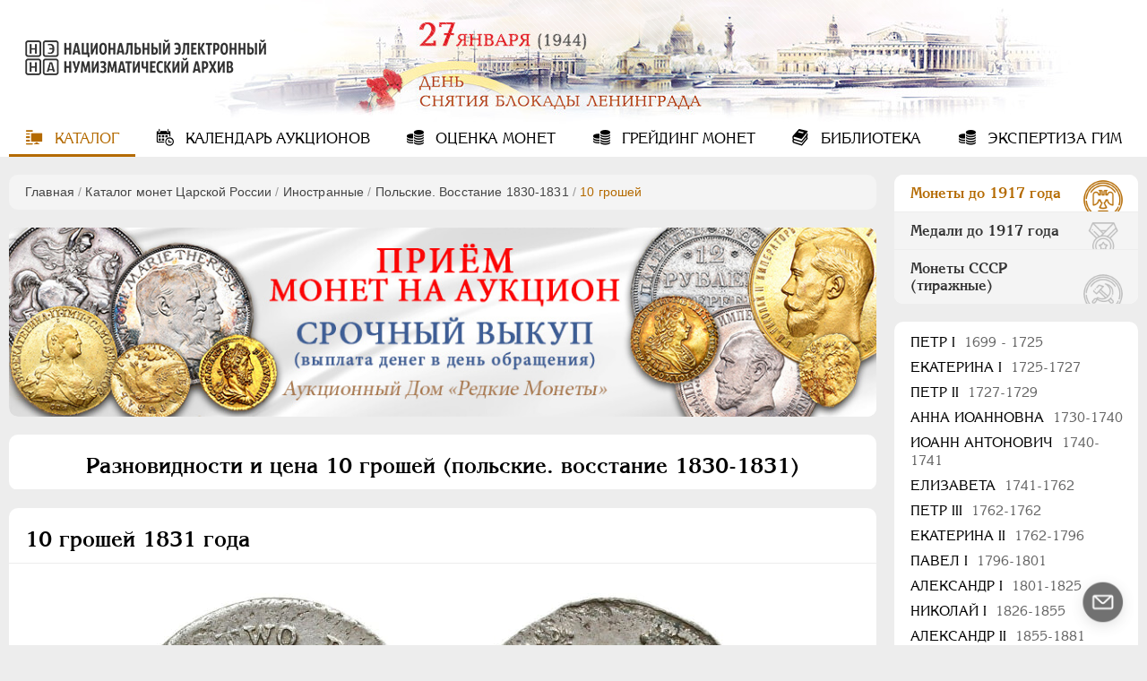

--- FILE ---
content_type: text/html; charset=utf-8
request_url: https://numar.ru/coins/inostrannye/polskie-vosstanie-1830-1831/10-groshei
body_size: 20057
content:
<!DOCTYPE html>
<html lang="ru">
<head>
    <meta charset="UTF-8">
            <meta name="viewport" content="width=device-width, initial-scale=1, shrink-to-fit=no">
        <title>Цена монеты 10 грошей (польские. восстание 1830-1831 связанные с Царской Россией) цена и разновидности монеты</title>
<meta name="keywords" content="Цена 10 грошей  Польских монет, Восстание 1830-1831, описание типов 10 грошей , разновидности 10 грошей  Польских монет, Восстание 1830-1831, редкость 10 грошей " />
<meta name="description" content="Цены на 10 грошей  (польские. восстание 1830-1831 связанные с Царской Россией)все разновидности монеты в таблице и по подгруппам. Качественные фото оригинальных монет, описание с указанием редкости и стоимости на аукционах" />

    	
	<!-- favicons -->
    <link rel="icon" type="image/vnd.microsoft.icon" href="/templates/ruscoins/img/favicons/favicon.ico">
    <link rel="SHORTCUT ICON" type="image/x-icon" href="/templates/ruscoins/img/favicons/favicon.ico">
	<link rel="mask-icon" href="/templates/ruscoins/img/favicons/safari-pinned-tab.svg" color="#00а0ff">
	<meta name="msapplication-config" content="/templates/ruscoins/img/favicons/browserconfig.xml">
	<link rel="apple-touch-icon" sizes="180x180" href="/templates/ruscoins/img/favicons/apple-touch-icon.png">

    <!--Новые стили-->
    <link rel="stylesheet" href="/templates/ruscoins/cssnew/style-vars_new.min.css"/>
    <link rel="stylesheet" href="/templates/ruscoins/cssnew/style.min.css"/>
    <!-- <link rel="stylesheet" type="text/css" href="/templates/ruscoins/cssnew/style-ie.min.css"/> -->
    <link rel="preload" href="/templates/ruscoins/cssnew/style-ie.min.css" as="style" onload="this.onload=null;this.rel='stylesheet'">
    <noscript><link rel="stylesheet" href="/templates/ruscoins/cssnew/style-ie.min.css"></noscript>  
    <link rel="preload" href="/templates/ruscoins/fonts/AGKornelia-Bold.woff2" as="font" type="font/woff2" crossorigin="anonymous">
    <link rel="preload" href="/templates/ruscoins/fonts/icomoon.ttf?wy5cyn" as="font" type="font/ttf" crossorigin="anonymous">
    <link rel="preload" href="/templates/ruscoins/fonts/AGKornelia.woff2" as="font" type="font/woff2" crossorigin="anonymous">

</head>
<body>
    <div class="overlay"></div>
    <header class="winter jan-27" style="background-image: url(/templates/ruscoins/img/holidays/27jan.jpg), url(/templates/ruscoins/img/winter.jpg)">
        <a id="logo" href="/" title="На главную страницу">
            <img src="/templates/ruscoins/img/logo.png" alt="">
        </a>
        <nav id="mainmenu">
    <input type="checkbox" id="menu-button" class="menu-input"/>
    <label class="menu-button" for="menu-button">
        <span></span>
    </label>
    <ul>
        
        
                        
            
                                                                                                        
                            <li class="active">
                                        <a href="/" target="_self" class="icon-catalog active" title="Каталог">
                                            Каталог
                                    </a>
                        
        
            </li>            
            
                                                                                                        
                            <li >
                                        <a href="/coins/auction_calendar" target="_self" class="icon-calendar" title="Календарь аукционов">
                                            Календарь<span> аукционов</span>
                                    </a>
                        
        
            </li>            
            
                                                                                                        
                            <li >
                                        <a href="/ocenka.html" target="_self" class="icon-coin" title="Оценка монет">
                                            Оценка<span> монет</span>
                                    </a>
                        
        
            </li>            
            
                                                                                                        
                            <li >
                                        <a href="/grading.html" target="_self" class="icon-coin" title="Грейдинг монет">
                                            Грейдинг<span> монет</span>
                                    </a>
                        
        
            </li>            
            
                                                                                                        
                            <li >
                                        <a href="/library" target="_self" class="icon-library" title="Библиотека">
                                            Библиотека
                                    </a>
                        
        
            </li>            
            
                                                                                                    
                            <li >
                                        <a href="/yekspertiza.html" target="_self" class="icon-coin" title="Экспертиза ГИМ">
                                            Экспертиза ГИМ
                                    </a>
                        
                            </li>
                            <li class="max_view">Включить полную версию сайта</li>
        
    </ul>

</nav>
    </header>
    <section>
        <div class="content">
                        <div class="pathway">
                <div class="block">
                    <div class="pathway"><a href="/" class="pathwaylink">Главная</a>  / <a href="/coins" class="pathwaylink">Каталог монет Царской России</a>  / <a href="/coins/inostrannye" class="pathwaylink">Иностранные</a>  / <a href="/coins/inostrannye/polskie-vosstanie-1830-1831" class="pathwaylink">Польские. Восстание 1830-1831</a>  / <span class="pathwaylink">10 грошей</span></div>                </div>
            </div>
                        <p><div>
    <div class="block info-slider" style="aspect-ratio:555/121;">
        <div class="inner">
                            <div class="item">
                    <noindex><a href="https://rarecoins.ru/predlozhit-monetu.html" target="_blank" rel="nofollow noopener"  onclick="yaCounter47304327.reachGoal('rnga_home'); return true;">
                        <picture>
                            <source media="(max-width: 575px)" srcset="/images/banners/b1-555.jpg" />
                            <source media="(max-width: 934px)" srcset="/images/banners/b1-898.jpg" />
                            <source media="(min-width: 935px)" srcset="/images/banners/b1-1008.jpg" />
                            <img src="/images/banners/b1-555.jpg" loading="lazy"  width="555" height="123" alt="Баннер сайта Русское Наследие" />
                        </picture>
                    </a></noindex>
                </div>
                    </div>
        <!-- <div class="slider-pagination" data-jcarouselpagination="false">&nbsp;</div> -->
    </div>
</div>
</p>                                                    	
		<div class="coin-years-radio">
			<div class="block">
				<h1 style="text-align:center;">Разновидности и цена 10 грошей  (польские. восстание 1830-1831)</h1>
				
			</div>
		</div>
	
					<div class="stretch coin-c coin-god">
				<div class="block" id="var-1663">
					<h2>10 грошей 1831 года</h2>
					<div class="coins">
																																							<div class="coin" id="coin-11943">
										<div class="photos">
											<img src="/images/coins/types/679/cointype_11943.jpg" class="cboxPhoto " loading="lazy"   width="750" height="381" alt="10 грошей 1831 года KG - Биткин #6 (R)">
										</div>
										<div class="desc_box">
																							<p class="desc"><b>Биткин:</b> #6 (R), лапы орла согнуты</p>
																																																						</div>
									</div>
																																									<div class="coin inactive" id="coin-11944">
										<div class="photos">
											<img src="/images/coins/types/679/cointype_11944.jpg" class="cboxPhoto " loading="lazy"    alt="10 грошей 1831 года KG - Биткин #7">
										</div>
										<div class="desc_box">
																							<p class="desc"><b>Биткин:</b> #7, лапы орла прямые</p>
																																																						</div>
									</div>
																																									<div class="coin inactive" id="coin-11948">
										<div class="photos">
											<img src="/images/coins/types/no_image.jpg" class="cboxPhoto " loading="lazy"    alt="10 грошей 1831 года KG - Биткин #11 (R4)">
										</div>
										<div class="desc_box">
																							<p class="desc"><b>Биткин:</b> #11 (R4), в ободке из точек</p>
																																																						</div>
									</div>
																										</div>

											<div class="wrap-slider">
							<div class="slider" id="car_1663">
								<div class="clearfix">
																			<div class="slide">
											<a data-pic="11943" data-big-pic="/images/coins/types/679/cointype_11943.jpg">
												<span class="info">Наведите для сравнения</span>
												<img src="/images/coins/types/679/medium/cointype_11943.jpg" loading="lazy" alt="10 грошей 1831 года" title="лапы орла согнуты">
												<div class="bitkin">#6 (R)</div>
											</a>
										</div>
																			<div class="slide">
											<a data-pic="11944" data-big-pic="/images/coins/types/679/cointype_11944.jpg">
												<span class="info">Наведите для сравнения</span>
												<img src="/images/coins/types/679/medium/cointype_11944.jpg" loading="lazy" alt="10 грошей 1831 года" title="лапы орла прямые">
												<div class="bitkin">#7</div>
											</a>
										</div>
																			<div class="slide">
											<a data-pic="11948" data-big-pic="/images/coins/types/no_image.jpg">
												<span class="info">Наведите для сравнения</span>
												<img src="/images/coins/types/no_image.jpg" loading="lazy" alt="10 грошей 1831 года" title="в ободке из точек">
												<div class="bitkin">#11 (R4)</div>
											</a>
										</div>
																	</div>
								<button class="btn prev icon-left disabled" disabled aria-label="Назад"></button>
								<button class="btn next icon-right" aria-label="Вперед"></button>
							</div>
															<div class="scrollbar">
									<div class="handle">
										<div class="mousearea"></div>
									</div>
								</div>
													</div>
																<div class="table-open" data-app="" onclick="getParamsCoin('1663',this)">Показать описания и цены<span class="icon-bottom"></span></div>

						<div class="table" >
							<div class="th">
								<div class="year">Год</div>
								<div class="sign" data-hide="Год/">Обознач.</div>
								<div class="desc">Описание</div>
								<div class="gurt">Гурт</div>
								<div class="metal">Мет.</div>
								<div class="bitkin">Биткин</div>
								<div class="prices">Цены</div>
							</div>
																					<div class="tr">
								<div class="wrap-sign">
									<div class="year">1831</div>
									<div class="sign col-lg" data-hide="Обознач.:">KG</div>
								</div>
								<div class="desc col-md">
									<p><b>Биткин:</b> лапы орла согнуты</p>																																			</div>
								<div class="wrap-metal">
									<div class="gurt col-lg" data-hide="Гурт:">
										<span class="num tooltip"><span>0</span><span class="icon-search"></span></span>
																					<div>
												<img src="/images/coins/gurt/679/0.jpg" loading="lazy">
											</div>
																			</div>
									<div class="metal col-md" data-hide="Мет.:">Ag</div>
									<div class="bitkin col-lg" data-hide="Биткин:">
																					<a href="/images/coins/types/679/cointype_11943.jpg" class="group-1663 box-init" data-group="1663" data-bitkin="#6 (R)" title="Фото монеты"><span>#6 (R)</span><span class="icon-search"></span></a>
																			</div>
								</div>
								<div class="prices col-md">
									<a href="/coins/inostrannye/polskie-vosstanie-1830-1831/10-groshei/1831/prices11943"><span>Цены</span><span>158</span></a>
								</div>
							</div>
																					<div class="tr">
								<div class="wrap-sign">
									<div class="year">1831</div>
									<div class="sign col-lg" data-hide="Обознач.:">KG</div>
								</div>
								<div class="desc col-md">
									<p><b>Биткин:</b> лапы орла прямые</p>																																			</div>
								<div class="wrap-metal">
									<div class="gurt col-lg" data-hide="Гурт:">
										<span class="num tooltip"><span>0</span><span class="icon-search"></span></span>
																					<div>
												<img src="/images/coins/gurt/679/0.jpg" loading="lazy">
											</div>
																			</div>
									<div class="metal col-md" data-hide="Мет.:">Ag</div>
									<div class="bitkin col-lg" data-hide="Биткин:">
																					<a href="/images/coins/types/679/cointype_11944.jpg" class="group-1663 box-init" data-group="1663" data-bitkin="#7" title="Фото монеты"><span>#7</span><span class="icon-search"></span></a>
																			</div>
								</div>
								<div class="prices col-md">
									<a href="/coins/inostrannye/polskie-vosstanie-1830-1831/10-groshei/1831/prices11944"><span>Цены</span><span>49</span></a>
								</div>
							</div>
																					<div class="tr">
								<div class="wrap-sign">
									<div class="year">1831</div>
									<div class="sign col-lg" data-hide="Обознач.:">KG</div>
								</div>
								<div class="desc col-md">
									<p><b>Биткин:</b> в ободке из точек</p>																																			</div>
								<div class="wrap-metal">
									<div class="gurt col-lg" data-hide="Гурт:">
										<span class="num tooltip"><span>0</span><span class="icon-search"></span></span>
																					<div>
												<img src="/images/coins/gurt/679/0.jpg" loading="lazy">
											</div>
																			</div>
									<div class="metal col-md" data-hide="Мет.:">Ag</div>
									<div class="bitkin col-lg" data-hide="Биткин:">
										                                            <a href="/images/coins/types/no_image.jpg" class="group-1663 box-init" data-group="1663" data-bitkin="#11 (R4)"><span>#11 (R4)</span><span class="icon-search"></span></a>
																			</div>
								</div>
								<div class="prices col-md">
									<a href="/coins/inostrannye/polskie-vosstanie-1830-1831/10-groshei/1831/prices11948"><span>Цены</span><span>0</span></a>
								</div>
							</div>
																											</div>
									</div>
			</div>
		
<div class="more-coins">
	<div class="block">
		<h3>Другие номиналы  Польские. Восстание 1830-1831</h3>
		<ul class="more-coins-list">
					<li><a href="/coins/inostrannye/polskie-vosstanie-1830-1831/dukat-chervonec">Дукат (червонец) Польские. Восстание 1830-1831</a></li>
					<li><a href="/coins/inostrannye/polskie-vosstanie-1830-1831/5-zlotyh">5 злотых Польские. Восстание 1830-1831</a></li>
					<li><a href="/coins/inostrannye/polskie-vosstanie-1830-1831/2-zlotyh">2 злотых Польские. Восстание 1830-1831</a></li>
					<li><a href="/coins/inostrannye/polskie-vosstanie-1830-1831/1-zlotyi">1 злотый Польские. Восстание 1830-1831</a></li>
					<li><a href="/coins/inostrannye/polskie-vosstanie-1830-1831/5-groshei">5 грошей Польские. Восстание 1830-1831</a></li>
					<li><a href="/coins/inostrannye/polskie-vosstanie-1830-1831/3-grosha">3 гроша Польские. Восстание 1830-1831</a></li>
				</ul>
	</div>
</div>

                        <!--noindex-->
    <div class="las_lot_wrap">
                </div>
    <div class="stretch notify-send">
        <div class="block">
            <button class="icon-mail" id="send_new_auc">Уведомить о новых аукционах</button>
            <div class="popap-wrap auc">
                <button class="icon-close" title="Закрыть"></button>
                <div class="popap">
                    <form name=new_auction" id="new_auction" method="post" action="/coins/send_new_auction">
                        <fieldset>
                            <p class="desc">Укажите адрес электронной почты, на который будет приходить информация о новых нумизматических
                                аукционах.</p>
                            <input type="hidden" name="seolink" value="inostrannye/polskie-vosstanie-1830-1831/10-groshei">
                            <label>Email*:</label>
                            <input type="text" name="email" id="email">
                        </fieldset>
                        <fieldset class="gray">
                            <input type="submit" name="edit_submit" class="sf_submit" value="Отправить">
                        </fieldset>
                    </form>
                </div>
            </div>
        </div>
    </div>
<!--/noindex-->        </div>
        <div id="right_sidebar">
            <div id="rside-wrap">

	<div id="rside-title" class="icon-bottom">Каталог</div>
	<div class="block switch">
		<div class="active" data-tab="coins-prav">Монеты до 1917 года</div>
		<div data-tab="medals-prav">Медали до 1917 года</div>
		<div data-tab="ussr-prav">Монеты СССР (тиражные)</div>
	</div>

	<div class="scroll-wrap coins-prav ">
					<div class="block prav medals">
				<ul class="lvl1">
										</li>					
					
										<li >
															<a    title="Пeтр I">
						Пeтр I <span>1699 - 1725</span>					</a>
												
																	
					
															<ul class="lvl2">						<li data-if="1265 - 4 1266 - 13">
							<a    title="Золото">
								Золото
							</a>
														
																	
					
															<ul class="lvl3">						<li data-if="1265 - 5 1266 - 6">
							<a href="/coins/pyotr-i/zolotye/2-chervonca"   title="2 червонца">
								2 червонца
							</a>
														
												</li>					
					
																					<li data-if="1265 - 7 1266 - 8">
							<a href="/coins/pyotr-i/zolotye/2-rublja"   title="2 рубля">
								2 рубля
							</a>
														
												</li>					
					
																					<li data-if="1265 - 9 1266 - 10">
							<a href="/coins/pyotr-i/zolotye/1-chervonec"   title="1 червонец">
								1 червонец
							</a>
														
												</li>					
					
																					<li data-if="1265 - 11 1266 - 12">
							<a href="/coins/pyotr-i/zolotye/zhalovannye"   title="Жалованные">
								Жалованные
							</a>
														
																	
											</li></ul>
					
																					<li data-if="1265 - 14 1266 - 31">
							<a    title="Серебро">
								Серебро
							</a>
														
																	
					
															<ul class="lvl3">						<li data-if="1265 - 15 1266 - 16">
							<a href="/coins/pyotr-i/serebryanye/1-rubl"   title="1 рубль">
								1 рубль
							</a>
														
												</li>					
					
																					<li data-if="1265 - 17 1266 - 18">
							<a href="/coins/pyotr-i/serebryanye/poltina"   title="Полтина">
								Полтина
							</a>
														
												</li>					
					
																					<li data-if="1265 - 19 1266 - 20">
							<a href="/coins/pyotr-i/serebryanye/polupoltinnik"   title="Полуполтинник">
								Полуполтинник
							</a>
														
												</li>					
					
																					<li data-if="1265 - 21 1266 - 22">
							<a href="/coins/pyotr-i/serebryanye/grivennik"   title="Гривенник">
								Гривенник
							</a>
														
												</li>					
					
																					<li data-if="1265 - 23 1266 - 24">
							<a href="/coins/pyotr-i/serebryanye/grivna"   title="Гривна">
								Гривна
							</a>
														
												</li>					
					
																					<li data-if="1265 - 25 1266 - 26">
							<a href="/coins/pyotr-i/serebryanye/10-deneg"   title="10 денег">
								10 денег
							</a>
														
												</li>					
					
																					<li data-if="1265 - 27 1266 - 28">
							<a href="/coins/pyotr-i/serebryanye/5-kopeek"   title="5 копеек">
								5 копеек
							</a>
														
												</li>					
					
																					<li data-if="1265 - 28 1266 - 29">
							<a href="/coins/pyotr-i/serebryanye/altyn-nik"   title="Алтын(ник)">
								Алтын(ник)
							</a>
														
												</li>					
					
																					<li data-if="1265 - 29 1266 - 30">
							<a href="/coins/pyotr-i/serebryanye/1-kopeika"   title="1 копейка">
								1 копейка
							</a>
														
																	
											</li></ul>
					
																					<li data-if="1265 - 32 1266 - 43">
							<a    title="Медь">
								Медь
							</a>
														
																	
					
															<ul class="lvl3">						<li data-if="1265 - 33 1266 - 34">
							<a href="/coins/pyotr-i/mednye/5-kopeek"   title="5 копеек">
								5 копеек
							</a>
														
												</li>					
					
																					<li data-if="1265 - 35 1266 - 36">
							<a href="/coins/pyotr-i/mednye/1-kopeika"   title="1 копейка">
								1 копейка
							</a>
														
												</li>					
					
																					<li data-if="1265 - 37 1266 - 38">
							<a href="/coins/pyotr-i/mednye/denga"   title="Денга">
								Денга
							</a>
														
												</li>					
					
																					<li data-if="1265 - 39 1266 - 40">
							<a href="/coins/pyotr-i/mednye/polushka"   title="Полушка">
								Полушка
							</a>
														
												</li>					
					
																					<li data-if="1265 - 41 1266 - 42">
							<a href="/coins/pyotr-i/mednye/polpolushki"   title="Полполушки">
								Полполушки
							</a>
														
																	
											</li></ul>
					
																					<li data-if="1265 - 44 1266 - 66">
							<a    title="Пробные">
								Пробные
							</a>
														
																	
					
															<ul class="lvl3">						<li data-if="1265 - 45 1266 - 46">
							<a href="/coins/pyotr-i/probnye/2-rublja"   title="2 рубля">
								2 рубля
							</a>
														
												</li>					
					
																					<li data-if="1265 - 47 1266 - 48">
							<a href="/coins/pyotr-i/probnye/1-rubl"   title="1 рубль">
								1 рубль
							</a>
														
												</li>					
					
																					<li data-if="1265 - 49 1266 - 50">
							<a href="/coins/pyotr-i/probnye/poltina"   title="Полтина">
								Полтина
							</a>
														
												</li>					
					
																					<li data-if="1265 - 51 1266 - 52">
							<a href="/coins/pyotr-i/probnye/polupoltinnik"   title="Полуполтинник">
								Полуполтинник
							</a>
														
												</li>					
					
																					<li data-if="1265 - 53 1266 - 54">
							<a href="/coins/pyotr-i/probnye/grivennik"   title="Гривенник">
								Гривенник
							</a>
														
												</li>					
					
																					<li data-if="1265 - 55 1266 - 56">
							<a href="/coins/pyotr-i/probnye/5-kopeek"   title="5 копеек">
								5 копеек
							</a>
														
												</li>					
					
																					<li data-if="1265 - 57 1266 - 58">
							<a href="/coins/pyotr-i/probnye/altyn"   title="Алтын">
								Алтын
							</a>
														
												</li>					
					
																					<li data-if="1265 - 59 1266 - 60">
							<a href="/coins/pyotr-i/probnye/1-kopeika"   title="1 копейка">
								1 копейка
							</a>
														
												</li>					
					
																					<li data-if="1265 - 61 1266 - 62">
							<a href="/coins/pyotr-i/probnye/denga"   title="Денга">
								Денга
							</a>
														
												</li>					
					
																					<li data-if="1265 - 63 1266 - 64">
							<a href="/coins/pyotr-i/probnye/polushka"   title="Полушка">
								Полушка
							</a>
														
												</li>					
					
																					<li data-if="1265 - 64 1266 - 65">
							<a href="/coins/pyotr-i/probnye/1-grosh"   title="1 грош">
								1 грош
							</a>
														
																	
											</li></ul>
					
																					<li data-if="1265 - 67 1266 - 72">
							<a    title="Для Речи Посполитой">
								Для Речи Посполитой
							</a>
														
																	
					
															<ul class="lvl3">						<li data-if="1265 - 68 1266 - 69">
							<a href="/coins/pyotr-i/dlja-rechi-pospolitoi/tinf"   title="Тинф">
								Тинф
							</a>
														
												</li>					
					
																					<li data-if="1265 - 70 1266 - 71">
							<a href="/coins/pyotr-i/dlja-rechi-pospolitoi/shestak"   title="Шестак">
								Шестак
							</a>
														
																	
											</li></ul>
					
																					<li data-if="1265 - 73 1266 - 78">
							<a    title="Монетовидные жетоны">
								Монетовидные жетоны
							</a>
														
																	
					
															<ul class="lvl3">						<li data-if="1265 - 74 1266 - 75">
							<a href="/coins/pyotr-i/monetovidnye-zhetony/zheton"   title="Жетон">
								Жетон
							</a>
														
												</li>					
					
																					<li data-if="1265 - 76 1266 - 77">
							<a href="/coins/pyotr-i/monetovidnye-zhetony/borodovoi-znak"   title="Бородовой знак">
								Бородовой знак
							</a>
														
																	
											</li></ul>
											</li></ul>
					
										<li >
															<a    title="Екатерина I">
						Екатерина I <span>1725-1727</span>					</a>
												
																	
					
															<ul class="lvl2">						<li data-if="1265 - 82 1266 - 85">
							<a    title="Золото">
								Золото
							</a>
														
																	
					
															<ul class="lvl3">						<li data-if="1265 - 83 1266 - 84">
							<a href="/coins/ekaterina-i/zolotye/2-rublja"   title="2 рубля">
								2 рубля
							</a>
														
																	
											</li></ul>
					
																					<li data-if="1265 - 86 1266 - 93">
							<a    title="Серебро">
								Серебро
							</a>
														
																	
					
															<ul class="lvl3">						<li data-if="1265 - 87 1266 - 88">
							<a href="/coins/ekaterina-i/serebryanye/1-rubl"   title="1 рубль">
								1 рубль
							</a>
														
												</li>					
					
																					<li data-if="1265 - 89 1266 - 90">
							<a href="/coins/ekaterina-i/serebryanye/poltina"   title="Полтина">
								Полтина
							</a>
														
												</li>					
					
																					<li data-if="1265 - 91 1266 - 92">
							<a href="/coins/ekaterina-i/serebryanye/grivna"   title="Гривна">
								Гривна
							</a>
														
																	
											</li></ul>
					
																					<li data-if="1265 - 94 1266 - 97">
							<a    title="Медь">
								Медь
							</a>
														
																	
					
															<ul class="lvl3">						<li data-if="1265 - 95 1266 - 96">
							<a href="/coins/ekaterina-i/mednye/5-kopeek"   title="5 копеек">
								5 копеек
							</a>
														
																	
											</li></ul>
					
																					<li data-if="1265 - 98 1266 - 111">
							<a    title="Медные платы">
								Медные платы
							</a>
														
																	
					
															<ul class="lvl3">						<li data-if="1265 - 99 1266 - 100">
							<a href="/coins/ekaterina-i/mednye-platy/1-rubl"   title="1 рубль">
								1 рубль
							</a>
														
												</li>					
					
																					<li data-if="1265 - 101 1266 - 102">
							<a href="/coins/ekaterina-i/mednye-platy/poltina"   title="Полтина">
								Полтина
							</a>
														
												</li>					
					
																					<li data-if="1265 - 103 1266 - 104">
							<a href="/coins/ekaterina-i/mednye-platy/polpoltiny"   title="Полполтины">
								Полполтины
							</a>
														
												</li>					
					
																					<li data-if="1265 - 105 1266 - 106">
							<a href="/coins/ekaterina-i/mednye-platy/grivna"   title="Гривна">
								Гривна
							</a>
														
												</li>					
					
																					<li data-if="1265 - 107 1266 - 108">
							<a href="/coins/ekaterina-i/mednye-platy/5-kopeek"   title="5 копеек">
								5 копеек
							</a>
														
												</li>					
					
																					<li data-if="1265 - 109 1266 - 110">
							<a href="/coins/ekaterina-i/mednye-platy/1-kopeika"   title="1 копейка">
								1 копейка
							</a>
														
																	
											</li></ul>
					
																					<li data-if="1265 - 112 1266 - 133">
							<a    title="Пробные">
								Пробные
							</a>
														
																	
					
															<ul class="lvl3">						<li data-if="1265 - 113 1266 - 114">
							<a href="/coins/ekaterina-i/probnye/2-rublja"   title="2 рубля">
								2 рубля
							</a>
														
												</li>					
					
																					<li data-if="1265 - 115 1266 - 116">
							<a href="/coins/ekaterina-i/probnye/polpoltiny"   title="Полполтины">
								Полполтины
							</a>
														
												</li>					
					
																					<li data-if="1265 - 117 1266 - 118">
							<a href="/coins/ekaterina-i/probnye/grivennik"   title="Гривенник">
								Гривенник
							</a>
														
												</li>					
					
																					<li data-if="1265 - 119 1266 - 120">
							<a href="/coins/ekaterina-i/probnye/grivna"   title="Гривна">
								Гривна
							</a>
														
												</li>					
					
																					<li data-if="1265 - 121 1266 - 122">
							<a href="/coins/ekaterina-i/probnye/3-kopeiki"   title="3 копейки">
								3 копейки
							</a>
														
												</li>					
					
																					<li data-if="1265 - 123 1266 - 124">
							<a href="/coins/ekaterina-i/probnye/2-kopeiki"   title="2 копейки">
								2 копейки
							</a>
														
												</li>					
					
																					<li data-if="1265 - 125 1266 - 126">
							<a href="/coins/ekaterina-i/probnye/1-kopeika"   title="1 копейка">
								1 копейка
							</a>
														
												</li>					
					
																					<li data-if="1265 - 127 1266 - 128">
							<a href="/coins/ekaterina-i/probnye/polushka"   title="Полушка">
								Полушка
							</a>
														
												</li>					
					
																					<li data-if="1265 - 129 1266 - 130">
							<a href="/coins/ekaterina-i/probnye/1-grosh"   title="1 грош">
								1 грош
							</a>
														
												</li>					
					
																					<li data-if="1265 - 131 1266 - 132">
							<a href="/coins/ekaterina-i/probnye/mednye-platy"   title="Медные платы">
								Медные платы
							</a>
														
																	
											</li></ul>
											</li></ul>
					
										<li >
															<a    title="Петр II">
						Петр II <span>1727-1729</span>					</a>
												
																	
					
															<ul class="lvl2">						<li data-if="1265 - 136 1266 - 141">
							<a    title="Золото">
								Золото
							</a>
														
																	
					
															<ul class="lvl3">						<li data-if="1265 - 137 1266 - 138">
							<a href="/coins/petr-ii/zolotye/1-chervonec"   title="1 червонец">
								1 червонец
							</a>
														
												</li>					
					
																					<li data-if="1265 - 139 1266 - 140">
							<a href="/coins/petr-ii/zolotye/2-rublja"   title="2 рубля">
								2 рубля
							</a>
														
																	
											</li></ul>
					
																					<li data-if="1265 - 142 1266 - 147">
							<a    title="Серебро">
								Серебро
							</a>
														
																	
					
															<ul class="lvl3">						<li data-if="1265 - 143 1266 - 144">
							<a href="/coins/petr-ii/serebryanye/1-rubl"   title="1 рубль">
								1 рубль
							</a>
														
												</li>					
					
																					<li data-if="1265 - 145 1266 - 146">
							<a href="/coins/petr-ii/serebryanye/poltina"   title="Полтина">
								Полтина
							</a>
														
																	
											</li></ul>
					
																					<li data-if="1265 - 148 1266 - 153">
							<a    title="Медь">
								Медь
							</a>
														
																	
					
															<ul class="lvl3">						<li data-if="1265 - 149 1266 - 150">
							<a href="/coins/petr-ii/mednye/5-kopeek"   title="5 копеек">
								5 копеек
							</a>
														
												</li>					
					
																					<li data-if="1265 - 151 1266 - 152">
							<a href="/coins/petr-ii/mednye/1-kopeika"   title="1 копейка">
								1 копейка
							</a>
														
																	
											</li></ul>
					
																					<li data-if="1265 - 154 1266 - 161">
							<a    title="Пробные">
								Пробные
							</a>
														
																	
					
															<ul class="lvl3">						<li data-if="1265 - 155 1266 - 156">
							<a href="/coins/petr-ii/probnye/1-rubl"   title="1 рубль">
								1 рубль
							</a>
														
												</li>					
					
																					<li data-if="1265 - 157 1266 - 158">
							<a href="/coins/petr-ii/probnye/1-kopeika"   title="1 копейка">
								1 копейка
							</a>
														
												</li>					
					
																					<li data-if="1265 - 159 1266 - 160">
							<a href="/coins/petr-ii/probnye/polushka"   title="Полушка">
								Полушка
							</a>
														
																	
											</li></ul>
					
																					<li data-if="1265 - 162 1266 - 165">
							<a    title="Монетовидные жетоны">
								Монетовидные жетоны
							</a>
														
																	
					
															<ul class="lvl3">						<li data-if="1265 - 163 1266 - 164">
							<a href="/coins/petr-ii/monetovidnye-zhetony/zheton"   title="Жетон">
								Жетон
							</a>
														
																	
											</li></ul>
											</li></ul>
					
										<li >
															<a    title="Анна Иоанновна">
						Анна Иоанновна <span>1730-1740</span>					</a>
												
																	
					
															<ul class="lvl2">						<li data-if="1265 - 168 1266 - 171">
							<a    title="Золото">
								Золото
							</a>
														
																	
					
															<ul class="lvl3">						<li data-if="1265 - 169 1266 - 170">
							<a href="/coins/anna-ioannovna/zolotye/1-chervonec"   title="1 червонец">
								1 червонец
							</a>
														
																	
											</li></ul>
					
																					<li data-if="1265 - 172 1266 - 181">
							<a    title="Серебро">
								Серебро
							</a>
														
																	
					
															<ul class="lvl3">						<li data-if="1265 - 173 1266 - 174">
							<a href="/coins/anna-ioannovna/serebryanye/1-rubl"   title="1 рубль">
								1 рубль
							</a>
														
												</li>					
					
																					<li data-if="1265 - 175 1266 - 176">
							<a href="/coins/anna-ioannovna/serebryanye/poltina"   title="Полтина">
								Полтина
							</a>
														
												</li>					
					
																					<li data-if="1265 - 177 1266 - 178">
							<a href="/coins/anna-ioannovna/serebryanye/polupoltinnik"   title="Полуполтинник">
								Полуполтинник
							</a>
														
												</li>					
					
																					<li data-if="1265 - 179 1266 - 180">
							<a href="/coins/anna-ioannovna/serebryanye/grivennik"   title="Гривенник">
								Гривенник
							</a>
														
																	
											</li></ul>
					
																					<li data-if="1265 - 182 1266 - 189">
							<a    title="Медь">
								Медь
							</a>
														
																	
					
															<ul class="lvl3">						<li data-if="1265 - 183 1266 - 184">
							<a href="/coins/anna-ioannovna/mednye/5-kopeek"   title="5 копеек">
								5 копеек
							</a>
														
												</li>					
					
																					<li data-if="1265 - 185 1266 - 186">
							<a href="/coins/anna-ioannovna/mednye/denga"   title="Денга">
								Денга
							</a>
														
												</li>					
					
																					<li data-if="1265 - 187 1266 - 188">
							<a href="/coins/anna-ioannovna/mednye/polushka"   title="Полушка">
								Полушка
							</a>
														
																	
											</li></ul>
					
																					<li data-if="1265 - 190 1266 - 203">
							<a    title="Пробные">
								Пробные
							</a>
														
																	
					
															<ul class="lvl3">						<li data-if="1265 - 191 1266 - 192">
							<a href="/coins/anna-ioannovna/probnye/1-rubl"   title="1 рубль">
								1 рубль
							</a>
														
												</li>					
					
																					<li data-if="1265 - 193 1266 - 194">
							<a href="/coins/anna-ioannovna/probnye/polupoltinnik"   title="Полуполтинник">
								Полуполтинник
							</a>
														
												</li>					
					
																					<li data-if="1265 - 195 1266 - 196">
							<a href="/coins/anna-ioannovna/probnye/grivennik"   title="Гривенник">
								Гривенник
							</a>
														
												</li>					
					
																					<li data-if="1265 - 197 1266 - 198">
							<a href="/coins/anna-ioannovna/probnye/5-kopeek"   title="5 копеек">
								5 копеек
							</a>
														
												</li>					
					
																					<li data-if="1265 - 199 1266 - 200">
							<a href="/coins/anna-ioannovna/probnye/2-kopeiki"   title="2 копейки">
								2 копейки
							</a>
														
												</li>					
					
																					<li data-if="1265 - 201 1266 - 202">
							<a href="/coins/anna-ioannovna/probnye/1-kopeika"   title="1 копейка">
								1 копейка
							</a>
														
																	
											</li></ul>
					
																					<li data-if="1265 - 204 1266 - 207">
							<a    title="Монетовидные жетоны">
								Монетовидные жетоны
							</a>
														
																	
					
															<ul class="lvl3">						<li data-if="1265 - 205 1266 - 206">
							<a href="/coins/anna-ioannovna/monetovidnye-zhetony/zheton"   title="Жетон">
								Жетон
							</a>
														
																	
											</li></ul>
											</li></ul>
					
										<li >
															<a    title="Иоанн Антонович">
						Иоанн Антонович <span>1740-1741</span>					</a>
												
																	
					
															<ul class="lvl2">						<li data-if="1265 - 210 1266 - 217">
							<a    title="Серебро">
								Серебро
							</a>
														
																	
					
															<ul class="lvl3">						<li data-if="1265 - 211 1266 - 212">
							<a href="/coins/ioann-antonovich/serebryanye/1-rubl"   title="1 рубль">
								1 рубль
							</a>
														
												</li>					
					
																					<li data-if="1265 - 213 1266 - 214">
							<a href="/coins/ioann-antonovich/serebryanye/poltina"   title="Полтина">
								Полтина
							</a>
														
												</li>					
					
																					<li data-if="1265 - 215 1266 - 216">
							<a href="/coins/ioann-antonovich/serebryanye/grivennik"   title="Гривенник">
								Гривенник
							</a>
														
																	
											</li></ul>
					
																					<li data-if="1265 - 218 1266 - 223">
							<a    title="Медь">
								Медь
							</a>
														
																	
					
															<ul class="lvl3">						<li data-if="1265 - 219 1266 - 220">
							<a href="/coins/ioann-antonovich/mednye/denga"   title="Денга">
								Денга
							</a>
														
												</li>					
					
																					<li data-if="1265 - 221 1266 - 222">
							<a href="/coins/ioann-antonovich/mednye/polushka"   title="Полушка">
								Полушка
							</a>
														
																	
											</li></ul>
					
																					<li data-if="1265 - 224 1266 - 235">
							<a    title="Пробные">
								Пробные
							</a>
														
																	
					
															<ul class="lvl3">						<li data-if="1265 - 225 1266 - 226">
							<a href="/coins/ioann-antonovich/probnye/1-rubl"   title="1 рубль">
								1 рубль
							</a>
														
												</li>					
					
																					<li data-if="1265 - 227 1266 - 228">
							<a href="/coins/ioann-antonovich/probnye/polupoltinnik"   title="Полуполтинник">
								Полуполтинник
							</a>
														
												</li>					
					
																					<li data-if="1265 - 229 1266 - 230">
							<a href="/coins/ioann-antonovich/probnye/grivennik"   title="Гривенник">
								Гривенник
							</a>
														
												</li>					
					
																					<li data-if="1265 - 231 1266 - 232">
							<a href="/coins/ioann-antonovich/probnye/5-kopeek"   title="5 копеек">
								5 копеек
							</a>
														
												</li>					
					
																					<li data-if="1265 - 233 1266 - 234">
							<a href="/coins/ioann-antonovich/probnye/2-kopeiki"   title="2 копейки">
								2 копейки
							</a>
														
																	
											</li></ul>
											</li></ul>
					
										<li >
															<a    title="Елизавета">
						Елизавета <span>1741-1762</span>					</a>
												
																	
					
															<ul class="lvl2">						<li data-if="1265 - 238 1266 - 253">
							<a    title="Золото">
								Золото
							</a>
														
																	
					
															<ul class="lvl3">						<li data-if="1265 - 239 1266 - 240">
							<a href="/coins/elizaveta/zolotye/10-rublei"   title="10 рублей">
								10 рублей
							</a>
														
												</li>					
					
																					<li data-if="1265 - 241 1266 - 242">
							<a href="/coins/elizaveta/zolotye/5-rublei"   title="5 рублей">
								5 рублей
							</a>
														
												</li>					
					
																					<li data-if="1265 - 243 1266 - 244">
							<a href="/coins/elizaveta/zolotye/2-chervonca"   title="2 червонца">
								2 червонца
							</a>
														
												</li>					
					
																					<li data-if="1265 - 245 1266 - 246">
							<a href="/coins/elizaveta/zolotye/1-chervonec"   title="1 червонец">
								1 червонец
							</a>
														
												</li>					
					
																					<li data-if="1265 - 247 1266 - 248">
							<a href="/coins/elizaveta/zolotye/2-rublja"   title="2 рубля">
								2 рубля
							</a>
														
												</li>					
					
																					<li data-if="1265 - 249 1266 - 250">
							<a href="/coins/elizaveta/zolotye/1-rubl"   title="1 рубль">
								1 рубль
							</a>
														
												</li>					
					
																					<li data-if="1265 - 251 1266 - 252">
							<a href="/coins/elizaveta/zolotye/poltina"   title="Полтина">
								Полтина
							</a>
														
																	
											</li></ul>
					
																					<li data-if="1265 - 254 1266 - 265">
							<a    title="Серебро">
								Серебро
							</a>
														
																	
					
															<ul class="lvl3">						<li data-if="1265 - 255 1266 - 256">
							<a href="/coins/elizaveta/serebryanye/1-rubl"   title="1 рубль">
								1 рубль
							</a>
														
												</li>					
					
																					<li data-if="1265 - 257 1266 - 258">
							<a href="/coins/elizaveta/serebryanye/poltina"   title="Полтина">
								Полтина
							</a>
														
												</li>					
					
																					<li data-if="1265 - 259 1266 - 260">
							<a href="/coins/elizaveta/serebryanye/polupoltinnik"   title="Полуполтинник">
								Полуполтинник
							</a>
														
												</li>					
					
																					<li data-if="1265 - 261 1266 - 262">
							<a href="/coins/elizaveta/serebryanye/grivennik"   title="Гривенник">
								Гривенник
							</a>
														
												</li>					
					
																					<li data-if="1265 - 263 1266 - 264">
							<a href="/coins/elizaveta/serebryanye/5-kopeek"   title="5 копеек">
								5 копеек
							</a>
														
																	
											</li></ul>
					
																					<li data-if="1265 - 266 1266 - 277">
							<a    title="Медь">
								Медь
							</a>
														
																	
					
															<ul class="lvl3">						<li data-if="1265 - 267 1266 - 268">
							<a href="/coins/elizaveta/mednye/5-kopeek"   title="5 копеек">
								5 копеек
							</a>
														
												</li>					
					
																					<li data-if="1265 - 269 1266 - 270">
							<a href="/coins/elizaveta/mednye/2-kopeiki"   title="2 копейки">
								2 копейки
							</a>
														
												</li>					
					
																					<li data-if="1265 - 271 1266 - 272">
							<a href="/coins/elizaveta/mednye/1-kopeika"   title="1 копейка">
								1 копейка
							</a>
														
												</li>					
					
																					<li data-if="1265 - 273 1266 - 274">
							<a href="/coins/elizaveta/mednye/denga"   title="Денга">
								Денга
							</a>
														
												</li>					
					
																					<li data-if="1265 - 275 1266 - 276">
							<a href="/coins/elizaveta/mednye/polushka"   title="Полушка">
								Полушка
							</a>
														
																	
											</li></ul>
					
																					<li data-if="1265 - 278 1266 - 315">
							<a    title="Пробные">
								Пробные
							</a>
														
																	
					
															<ul class="lvl3">						<li data-if="1265 - 279 1266 - 280">
							<a href="/coins/elizaveta/probnye/20-rublei"   title="20 рублей">
								20 рублей
							</a>
														
												</li>					
					
																					<li data-if="1265 - 281 1266 - 282">
							<a href="/coins/elizaveta/probnye/10-rublei"   title="10 рублей">
								10 рублей
							</a>
														
												</li>					
					
																					<li data-if="1265 - 283 1266 - 284">
							<a href="/coins/elizaveta/probnye/5-rublei"   title="5 рублей">
								5 рублей
							</a>
														
												</li>					
					
																					<li data-if="1265 - 285 1266 - 286">
							<a href="/coins/elizaveta/probnye/2-rublja"   title="2 рубля">
								2 рубля
							</a>
														
												</li>					
					
																					<li data-if="1265 - 287 1266 - 288">
							<a href="/coins/elizaveta/probnye/1-rubl"   title="1 рубль">
								1 рубль
							</a>
														
												</li>					
					
																					<li data-if="1265 - 289 1266 - 290">
							<a href="/coins/elizaveta/probnye/20-kopeek"   title="20 копеек">
								20 копеек
							</a>
														
												</li>					
					
																					<li data-if="1265 - 291 1266 - 292">
							<a href="/coins/elizaveta/probnye/15-kopeek"   title="15 копеек">
								15 копеек
							</a>
														
												</li>					
					
																					<li data-if="1265 - 293 1266 - 294">
							<a href="/coins/elizaveta/probnye/10-kopeek"   title="10 копеек">
								10 копеек
							</a>
														
												</li>					
					
																					<li data-if="1265 - 295 1266 - 296">
							<a href="/coins/elizaveta/probnye/5-kopeek"   title="5 копеек">
								5 копеек
							</a>
														
												</li>					
					
																					<li data-if="1265 - 297 1266 - 298">
							<a href="/coins/elizaveta/probnye/4-kopeiki"   title="4 копейки">
								4 копейки
							</a>
														
												</li>					
					
																					<li data-if="1265 - 299 1266 - 300">
							<a href="/coins/elizaveta/probnye/2-kopeiki"   title="2 копейки">
								2 копейки
							</a>
														
												</li>					
					
																					<li data-if="1265 - 301 1266 - 302">
							<a href="/coins/elizaveta/probnye/1-kopeika"   title="1 копейка">
								1 копейка
							</a>
														
												</li>					
					
																					<li data-if="1265 - 303 1266 - 304">
							<a href="/coins/elizaveta/probnye/denga"   title="Денга">
								Денга
							</a>
														
												</li>					
					
																					<li data-if="1265 - 305 1266 - 306">
							<a href="/coins/elizaveta/probnye/96-kopeek"   title="96 копеек">
								96 копеек
							</a>
														
												</li>					
					
																					<li data-if="1265 - 307 1266 - 308">
							<a href="/coins/elizaveta/probnye/48-kopeek"   title="48 копеек">
								48 копеек
							</a>
														
												</li>					
					
																					<li data-if="1265 - 309 1266 - 310">
							<a href="/coins/elizaveta/probnye/24-kopeiki"   title="24 копейки">
								24 копейки
							</a>
														
												</li>					
					
																					<li data-if="1265 - 311 1266 - 312">
							<a href="/coins/elizaveta/probnye/4-kopeiki-273"   title="4 копейки">
								4 копейки
							</a>
														
												</li>					
					
																					<li data-if="1265 - 313 1266 - 314">
							<a href="/coins/elizaveta/probnye/2-kopeiki-274"   title="2 копейки">
								2 копейки
							</a>
														
																	
											</li></ul>
					
																					<li data-if="1265 - 316 1266 - 333">
							<a    title="Для Пруссии">
								Для Пруссии
							</a>
														
																	
					
															<ul class="lvl3">						<li data-if="1265 - 317 1266 - 318">
							<a href="/coins/elizaveta/dlja-prussii/1-3-talera"   title="1/3 талера">
								1/3 талера
							</a>
														
												</li>					
					
																					<li data-if="1265 - 319 1266 - 320">
							<a href="/coins/elizaveta/dlja-prussii/1-6-talera"   title="1/6 талера">
								1/6 талера
							</a>
														
												</li>					
					
																					<li data-if="1265 - 321 1266 - 322">
							<a href="/coins/elizaveta/dlja-prussii/18-groshei"   title="18 грошей">
								18 грошей
							</a>
														
												</li>					
					
																					<li data-if="1265 - 323 1266 - 324">
							<a href="/coins/elizaveta/dlja-prussii/6-groshei"   title="6 грошей">
								6 грошей
							</a>
														
												</li>					
					
																					<li data-if="1265 - 325 1266 - 326">
							<a href="/coins/elizaveta/dlja-prussii/3-grosha"   title="3 гроша">
								3 гроша
							</a>
														
												</li>					
					
																					<li data-if="1265 - 327 1266 - 328">
							<a href="/coins/elizaveta/dlja-prussii/2-grosha"   title="2 гроша">
								2 гроша
							</a>
														
												</li>					
					
																					<li data-if="1265 - 329 1266 - 330">
							<a href="/coins/elizaveta/dlja-prussii/1-grosh"   title="1 грош">
								1 грош
							</a>
														
												</li>					
					
																					<li data-if="1265 - 331 1266 - 332">
							<a href="/coins/elizaveta/dlja-prussii/solid"   title="Солид">
								Солид
							</a>
														
																	
											</li></ul>
					
																					<li data-if="1265 - 334 1266 - 345">
							<a    title="Ливонезы">
								Ливонезы
							</a>
														
																	
					
															<ul class="lvl3">						<li data-if="1265 - 335 1266 - 336">
							<a href="/coins/elizaveta/livonezy/96-kopeek"   title="96 копеек">
								96 копеек
							</a>
														
												</li>					
					
																					<li data-if="1265 - 337 1266 - 338">
							<a href="/coins/elizaveta/livonezy/48-kopeek"   title="48 копеек">
								48 копеек
							</a>
														
												</li>					
					
																					<li data-if="1265 - 339 1266 - 340">
							<a href="/coins/elizaveta/livonezy/24-kopeiki"   title="24 копейки">
								24 копейки
							</a>
														
												</li>					
					
																					<li data-if="1265 - 341 1266 - 342">
							<a href="/coins/elizaveta/livonezy/4-kopeiki"   title="4 копейки">
								4 копейки
							</a>
														
												</li>					
					
																					<li data-if="1265 - 343 1266 - 344">
							<a href="/coins/elizaveta/livonezy/2-kopeiki"   title="2 копейки">
								2 копейки
							</a>
														
																	
											</li></ul>
					
																					<li data-if="1265 - 346 1266 - 351">
							<a    title="Монетовидные">
								Монетовидные
							</a>
														
																	
					
															<ul class="lvl3">						<li data-if="1265 - 347 1266 - 348">
							<a href="/coins/elizaveta/monetovidnye/zheton"   title="Жетон">
								Жетон
							</a>
														
												</li>					
					
																					<li data-if="1265 - 349 1266 - 350">
							<a href="/coins/elizaveta/monetovidnye/medal"   title="Медаль">
								Медаль
							</a>
														
																	
											</li></ul>
											</li></ul>
					
										<li >
															<a    title="Петр III">
						Петр III <span>1762-1762</span>					</a>
												
																	
					
															<ul class="lvl2">						<li data-if="1265 - 354 1266 - 361">
							<a    title="Золото">
								Золото
							</a>
														
																	
					
															<ul class="lvl3">						<li data-if="1265 - 355 1266 - 356">
							<a href="/coins/petr-iii/zolotye/10-rublei"   title="10 рублей">
								10 рублей
							</a>
														
												</li>					
					
																					<li data-if="1265 - 357 1266 - 358">
							<a href="/coins/petr-iii/zolotye/5-rublei"   title="5 рублей">
								5 рублей
							</a>
														
												</li>					
					
																					<li data-if="1265 - 359 1266 - 360">
							<a href="/coins/petr-iii/zolotye/1-chervonec"   title="1 червонец">
								1 червонец
							</a>
														
																	
											</li></ul>
					
																					<li data-if="1265 - 362 1266 - 369">
							<a    title="Серебро">
								Серебро
							</a>
														
																	
					
															<ul class="lvl3">						<li data-if="1265 - 363 1266 - 364">
							<a href="/coins/petr-iii/serebryanye/1-rubl"   title="1 рубль">
								1 рубль
							</a>
														
												</li>					
					
																					<li data-if="1265 - 365 1266 - 366">
							<a href="/coins/petr-iii/serebryanye/poltina"   title="Полтина">
								Полтина
							</a>
														
												</li>					
					
																					<li data-if="1265 - 367 1266 - 368">
							<a href="/coins/petr-iii/serebryanye/albertustaler"   title="Альбертусталер">
								Альбертусталер
							</a>
														
																	
											</li></ul>
					
																					<li data-if="1265 - 370 1266 - 381">
							<a    title="Медь">
								Медь
							</a>
														
																	
					
															<ul class="lvl3">						<li data-if="1265 - 371 1266 - 372">
							<a href="/coins/petr-iii/mednye/10-kopeek"   title="10 копеек">
								10 копеек
							</a>
														
												</li>					
					
																					<li data-if="1265 - 373 1266 - 374">
							<a href="/coins/petr-iii/mednye/4-kopeiki"   title="4 копейки">
								4 копейки
							</a>
														
												</li>					
					
																					<li data-if="1265 - 375 1266 - 376">
							<a href="/coins/petr-iii/mednye/2-kopeiki"   title="2 копейки">
								2 копейки
							</a>
														
												</li>					
					
																					<li data-if="1265 - 377 1266 - 378">
							<a href="/coins/petr-iii/mednye/1-kopeika"   title="1 копейка">
								1 копейка
							</a>
														
												</li>					
					
																					<li data-if="1265 - 379 1266 - 380">
							<a href="/coins/petr-iii/mednye/denga"   title="Денга">
								Денга
							</a>
														
																	
											</li></ul>
					
																					<li data-if="1265 - 382 1266 - 391">
							<a    title="Пробные">
								Пробные
							</a>
														
																	
					
															<ul class="lvl3">						<li data-if="1265 - 383 1266 - 384">
							<a href="/coins/petr-iii/probnye/1-rubl"   title="1 рубль">
								1 рубль
							</a>
														
												</li>					
					
																					<li data-if="1265 - 385 1266 - 386">
							<a href="/coins/petr-iii/probnye/20-kopeek"   title="20 копеек">
								20 копеек
							</a>
														
												</li>					
					
																					<li data-if="1265 - 387 1266 - 388">
							<a href="/coins/petr-iii/probnye/15-kopeek"   title="15 копеек">
								15 копеек
							</a>
														
												</li>					
					
																					<li data-if="1265 - 389 1266 - 390">
							<a href="/coins/petr-iii/probnye/5-kopeek"   title="5 копеек">
								5 копеек
							</a>
														
																	
											</li></ul>
											</li></ul>
					
										<li >
															<a    title="Екатерина II">
						Екатерина II <span>1762-1796</span>					</a>
												
																	
					
															<ul class="lvl2">						<li data-if="1265 - 394 1266 - 407">
							<a    title="Золото">
								Золото
							</a>
														
																	
					
															<ul class="lvl3">						<li data-if="1265 - 395 1266 - 396">
							<a href="/coins/ekaterina-ii/zolotye/10-rublei"   title="10 рублей">
								10 рублей
							</a>
														
												</li>					
					
																					<li data-if="1265 - 397 1266 - 398">
							<a href="/coins/ekaterina-ii/zolotye/5-rublei"   title="5 рублей">
								5 рублей
							</a>
														
												</li>					
					
																					<li data-if="1265 - 399 1266 - 400">
							<a href="/coins/ekaterina-ii/zolotye/2-rublja"   title="2 рубля">
								2 рубля
							</a>
														
												</li>					
					
																					<li data-if="1265 - 401 1266 - 402">
							<a href="/coins/ekaterina-ii/zolotye/1-rubl"   title="1 рубль">
								1 рубль
							</a>
														
												</li>					
					
																					<li data-if="1265 - 403 1266 - 404">
							<a href="/coins/ekaterina-ii/zolotye/1-chervonec"   title="1 червонец">
								1 червонец
							</a>
														
												</li>					
					
																					<li data-if="1265 - 405 1266 - 406">
							<a href="/coins/ekaterina-ii/zolotye/poltina"   title="Полтина">
								Полтина
							</a>
														
																	
											</li></ul>
					
																					<li data-if="1265 - 408 1266 - 421">
							<a    title="Серебро">
								Серебро
							</a>
														
																	
					
															<ul class="lvl3">						<li data-if="1265 - 409 1266 - 410">
							<a href="/coins/ekaterina-ii/serebryanye/1-rubl"   title="1 рубль">
								1 рубль
							</a>
														
												</li>					
					
																					<li data-if="1265 - 411 1266 - 412">
							<a href="/coins/ekaterina-ii/serebryanye/poltina"   title="Полтина">
								Полтина
							</a>
														
												</li>					
					
																					<li data-if="1265 - 413 1266 - 414">
							<a href="/coins/ekaterina-ii/serebryanye/polupoltinnik"   title="Полуполтинник">
								Полуполтинник
							</a>
														
												</li>					
					
																					<li data-if="1265 - 415 1266 - 416">
							<a href="/coins/ekaterina-ii/serebryanye/20-kopeek"   title="20 копеек">
								20 копеек
							</a>
														
												</li>					
					
																					<li data-if="1265 - 417 1266 - 418">
							<a href="/coins/ekaterina-ii/serebryanye/15-kopeek"   title="15 копеек">
								15 копеек
							</a>
														
												</li>					
					
																					<li data-if="1265 - 419 1266 - 420">
							<a href="/coins/ekaterina-ii/serebryanye/grivennik"   title="Гривенник">
								Гривенник
							</a>
														
																	
											</li></ul>
					
																					<li data-if="1265 - 422 1266 - 439">
							<a    title="Медь">
								Медь
							</a>
														
																	
					
															<ul class="lvl3">						<li data-if="1265 - 423 1266 - 424">
							<a href="/coins/ekaterina-ii/mednye/10-kopeek"   title="10 копеек">
								10 копеек
							</a>
														
												</li>					
					
																					<li data-if="1265 - 425 1266 - 426">
							<a href="/coins/ekaterina-ii/mednye/5-kopeek"   title="5 копеек">
								5 копеек
							</a>
														
												</li>					
					
																					<li data-if="1265 - 427 1266 - 428">
							<a href="/coins/ekaterina-ii/mednye/4-kopeiki"   title="4 копейки">
								4 копейки
							</a>
														
												</li>					
					
																					<li data-if="1265 - 429 1266 - 430">
							<a href="/coins/ekaterina-ii/mednye/2-kopeiki"   title="2 копейки">
								2 копейки
							</a>
														
												</li>					
					
																					<li data-if="1265 - 431 1266 - 432">
							<a href="/coins/ekaterina-ii/mednye/1-kopeika"   title="1 копейка">
								1 копейка
							</a>
														
												</li>					
					
																					<li data-if="1265 - 433 1266 - 434">
							<a href="/coins/ekaterina-ii/mednye/denga"   title="Деньга">
								Деньга
							</a>
														
												</li>					
					
																					<li data-if="1265 - 435 1266 - 436">
							<a href="/coins/ekaterina-ii/mednye/denga-258"   title="Денга">
								Денга
							</a>
														
												</li>					
					
																					<li data-if="1265 - 437 1266 - 438">
							<a href="/coins/ekaterina-ii/mednye/polushka"   title="Полушка">
								Полушка
							</a>
														
																	
											</li></ul>
					
																					<li data-if="1265 - 440 1266 - 467">
							<a    title="Пробные">
								Пробные
							</a>
														
																	
					
															<ul class="lvl3">						<li data-if="1265 - 441 1266 - 442">
							<a href="/coins/ekaterina-ii/probnye/1-rubl"   title="1 рубль">
								1 рубль
							</a>
														
												</li>					
					
																					<li data-if="1265 - 443 1266 - 444">
							<a href="/coins/ekaterina-ii/probnye/20-kopeek"   title="20 копеек">
								20 копеек
							</a>
														
												</li>					
					
																					<li data-if="1265 - 445 1266 - 446">
							<a href="/coins/ekaterina-ii/probnye/15-kopeek"   title="15 копеек">
								15 копеек
							</a>
														
												</li>					
					
																					<li data-if="1265 - 447 1266 - 448">
							<a href="/coins/ekaterina-ii/probnye/10-kopeek"   title="10 копеек">
								10 копеек
							</a>
														
												</li>					
					
																					<li data-if="1265 - 449 1266 - 450">
							<a href="/coins/ekaterina-ii/probnye/5-kopeek"   title="5 копеек">
								5 копеек
							</a>
														
												</li>					
					
																					<li data-if="1265 - 451 1266 - 452">
							<a href="/coins/ekaterina-ii/probnye/2-kopeiki"   title="2 копейки">
								2 копейки
							</a>
														
												</li>					
					
																					<li data-if="1265 - 453 1266 - 454">
							<a href="/coins/ekaterina-ii/probnye/1-kopeika"   title="1 копейка">
								1 копейка
							</a>
														
												</li>					
					
																					<li data-if="1265 - 455 1266 - 456">
							<a href="/coins/ekaterina-ii/probnye/denga"   title="Денга">
								Денга
							</a>
														
												</li>					
					
																					<li data-if="1265 - 457 1266 - 458">
							<a href="/coins/ekaterina-ii/probnye/polushka"   title="Полушка">
								Полушка
							</a>
														
												</li>					
					
																					<li data-if="1265 - 459 1266 - 460">
							<a href="/coins/ekaterina-ii/probnye/denga-276"   title="Деньга">
								Деньга
							</a>
														
												</li>					
					
																					<li data-if="1265 - 461 1266 - 462">
							<a href="/coins/ekaterina-ii/probnye/3-dengi"   title="3 денги">
								3 денги
							</a>
														
												</li>					
					
																					<li data-if="1265 - 465 1266 - 466">
							<a href="/coins/ekaterina-ii/probnye/para-3-dengi"   title="Пара - 3 денги">
								Пара - 3 денги
							</a>
														
																	
											</li></ul>
					
																					<li data-if="1265 - 468 1266 - 487">
							<a    title="Сибирские">
								Сибирские
							</a>
														
																	
					
															<ul class="lvl3">						<li data-if="1265 - 469 1266 - 470">
							<a href="/coins/ekaterina-ii/sibirskie/20-kopeek"   title="20 копеек">
								20 копеек
							</a>
														
												</li>					
					
																					<li data-if="1265 - 471 1266 - 472">
							<a href="/coins/ekaterina-ii/sibirskie/15-kopeek"   title="15 копеек">
								15 копеек
							</a>
														
												</li>					
					
																					<li data-if="1265 - 473 1266 - 474">
							<a href="/coins/ekaterina-ii/sibirskie/grivennik"   title="Гривенник">
								Гривенник
							</a>
														
												</li>					
					
																					<li data-if="1265 - 475 1266 - 476">
							<a href="/coins/ekaterina-ii/sibirskie/10-kopeek"   title="10 копеек">
								10 копеек
							</a>
														
												</li>					
					
																					<li data-if="1265 - 477 1266 - 478">
							<a href="/coins/ekaterina-ii/sibirskie/5-kopeek"   title="5 копеек">
								5 копеек
							</a>
														
												</li>					
					
																					<li data-if="1265 - 479 1266 - 480">
							<a href="/coins/ekaterina-ii/sibirskie/2-kopeiki"   title="2 копейки">
								2 копейки
							</a>
														
												</li>					
					
																					<li data-if="1265 - 481 1266 - 482">
							<a href="/coins/ekaterina-ii/sibirskie/1-kopeika"   title="1 копейка">
								1 копейка
							</a>
														
												</li>					
					
																					<li data-if="1265 - 483 1266 - 484">
							<a href="/coins/ekaterina-ii/sibirskie/denga"   title="Денга">
								Денга
							</a>
														
												</li>					
					
																					<li data-if="1265 - 485 1266 - 486">
							<a href="/coins/ekaterina-ii/sibirskie/polushka"   title="Полушка">
								Полушка
							</a>
														
																	
											</li></ul>
					
																					<li data-if="1265 - 488 1266 - 493">
							<a    title="Для Молдовы">
								Для Молдовы
							</a>
														
																	
					
															<ul class="lvl3">						<li data-if="1265 - 489 1266 - 490">
							<a href="/coins/ekaterina-ii/dlja-moldovy/2-para-3-kopeiki"   title="2 пара - 3 копейки">
								2 пара - 3 копейки
							</a>
														
												</li>					
					
																					<li data-if="1265 - 491 1266 - 492">
							<a href="/coins/ekaterina-ii/dlja-moldovy/para-3-dengi"   title="Пара - 3 денги">
								Пара - 3 денги
							</a>
														
																	
											</li></ul>
					
																					<li data-if="1265 - 494 1266 - 503">
							<a    title="Таврические">
								Таврические
							</a>
														
																	
					
															<ul class="lvl3">						<li data-if="1265 - 495 1266 - 496">
							<a href="/coins/ekaterina-ii/tavricheskie/20-kopeek"   title="20 копеек">
								20 копеек
							</a>
														
												</li>					
					
																					<li data-if="1265 - 497 1266 - 498">
							<a href="/coins/ekaterina-ii/tavricheskie/10-kopeek"   title="10 копеек">
								10 копеек
							</a>
														
												</li>					
					
																					<li data-if="1265 - 499 1266 - 500">
							<a href="/coins/ekaterina-ii/tavricheskie/5-kopeek"   title="5 копеек">
								5 копеек
							</a>
														
												</li>					
					
																					<li data-if="1265 - 501 1266 - 502">
							<a href="/coins/ekaterina-ii/tavricheskie/2-kopeiki"   title="2 копейки">
								2 копейки
							</a>
														
																	
											</li></ul>
					
																					<li data-if="1265 - 504 1266 - 511">
							<a    title="Монетовидные">
								Монетовидные
							</a>
														
																	
					
															<ul class="lvl3">						<li data-if="1265 - 505 1266 - 506">
							<a href="/coins/ekaterina-ii/monetovidnye/medal"   title="Медаль">
								Медаль
							</a>
														
												</li>					
					
																					<li data-if="1265 - 507 1266 - 508">
							<a href="/coins/ekaterina-ii/monetovidnye/modul"   title="Модуль">
								Модуль
							</a>
														
												</li>					
					
																					<li data-if="1265 - 509 1266 - 510">
							<a href="/coins/ekaterina-ii/monetovidnye/zheton"   title="Жетон">
								Жетон
							</a>
														
																	
											</li></ul>
											</li></ul>
					
										<li >
															<a    title="Павел I">
						Павел I <span>1796-1801</span>					</a>
												
																	
					
															<ul class="lvl2">						<li data-if="1265 - 514 1266 - 519">
							<a    title="Золото">
								Золото
							</a>
														
																	
					
															<ul class="lvl3">						<li data-if="1265 - 515 1266 - 516">
							<a href="/coins/pavel-i/zolotye/5-rublei"   title="5 рублей">
								5 рублей
							</a>
														
												</li>					
					
																					<li data-if="1265 - 517 1266 - 518">
							<a href="/coins/pavel-i/zolotye/1-chervonec"   title="1 червонец">
								1 червонец
							</a>
														
																	
											</li></ul>
					
																					<li data-if="1265 - 520 1266 - 531">
							<a    title="Серебро">
								Серебро
							</a>
														
																	
					
															<ul class="lvl3">						<li data-if="1265 - 521 1266 - 522">
							<a href="/coins/pavel-i/serebryanye/1-rubl"   title="1 рубль">
								1 рубль
							</a>
														
												</li>					
					
																					<li data-if="1265 - 523 1266 - 524">
							<a href="/coins/pavel-i/serebryanye/poltina"   title="Полтина">
								Полтина
							</a>
														
												</li>					
					
																					<li data-if="1265 - 525 1266 - 526">
							<a href="/coins/pavel-i/serebryanye/polupoltinnik"   title="Полуполтинник">
								Полуполтинник
							</a>
														
												</li>					
					
																					<li data-if="1265 - 527 1266 - 528">
							<a href="/coins/pavel-i/serebryanye/10-kopeek"   title="10 копеек">
								10 копеек
							</a>
														
												</li>					
					
																					<li data-if="1265 - 529 1266 - 530">
							<a href="/coins/pavel-i/serebryanye/5-kopeek"   title="5 копеек">
								5 копеек
							</a>
														
																	
											</li></ul>
					
																					<li data-if="1265 - 532 1266 - 543">
							<a    title="Медь">
								Медь
							</a>
														
																	
					
															<ul class="lvl3">						<li data-if="1265 - 533 1266 - 534">
							<a href="/coins/pavel-i/mednye/2-kopeiki"   title="2 копейки">
								2 копейки
							</a>
														
												</li>					
					
																					<li data-if="1265 - 535 1266 - 536">
							<a href="/coins/pavel-i/mednye/1-kopeika"   title="1 копейка">
								1 копейка
							</a>
														
												</li>					
					
																					<li data-if="1265 - 537 1266 - 538">
							<a href="/coins/pavel-i/mednye/denga"   title="Деньга">
								Деньга
							</a>
														
												</li>					
					
																					<li data-if="1265 - 539 1266 - 540">
							<a href="/coins/pavel-i/mednye/polushka"   title="Полушка">
								Полушка
							</a>
														
																	
											</li></ul>
					
																					<li data-if="1265 - 544 1266 - 549">
							<a    title="Пробные">
								Пробные
							</a>
														
																	
					
															<ul class="lvl3">						<li data-if="1265 - 545 1266 - 546">
							<a href="/coins/pavel-i/probnye/1-rubl"   title="1 рубль">
								1 рубль
							</a>
														
												</li>					
					
																					<li data-if="1265 - 547 1266 - 548">
							<a href="/coins/pavel-i/probnye/efimok"   title="Ефимок">
								Ефимок
							</a>
														
																	
											</li></ul>
					
																					<li data-if="1265 - 550 1266 - 557">
							<a    title="Монетовидные">
								Монетовидные
							</a>
														
																	
					
															<ul class="lvl3">						<li data-if="1265 - 551 1266 - 552">
							<a href="/coins/pavel-i/monetovidnye/zheton"   title="Жетон">
								Жетон
							</a>
														
												</li>					
					
																					<li data-if="1265 - 553 1266 - 554">
							<a href="/coins/pavel-i/monetovidnye/medal"   title="Медаль">
								Медаль
							</a>
														
												</li>					
					
																					<li data-if="1265 - 555 1266 - 556">
							<a href="/coins/pavel-i/monetovidnye/kruzhok"   title="Кружок">
								Кружок
							</a>
														
																	
											</li></ul>
											</li></ul>
					
										<li >
															<a    title="Александр I">
						Александр I <span>1801-1825</span>					</a>
												
																	
					
															<ul class="lvl2">						<li data-if="1265 - 560 1266 - 565">
							<a    title="Золото">
								Золото
							</a>
														
																	
					
															<ul class="lvl3">						<li data-if="1265 - 561 1266 - 562">
							<a href="/coins/aleksandr-i/zolotye/10-rublei"   title="10 рублей">
								10 рублей
							</a>
														
												</li>					
					
																					<li data-if="1265 - 563 1266 - 564">
							<a href="/coins/aleksandr-i/zolotye/5-rublei"   title="5 рублей">
								5 рублей
							</a>
														
																	
											</li></ul>
					
																					<li data-if="1265 - 566 1266 - 579">
							<a    title="Серебро">
								Серебро
							</a>
														
																	
					
															<ul class="lvl3">						<li data-if="1265 - 567 1266 - 568">
							<a href="/coins/aleksandr-i/serebryanye/1-rubl"   title="1 рубль">
								1 рубль
							</a>
														
												</li>					
					
																					<li data-if="1265 - 569 1266 - 570">
							<a href="/coins/aleksandr-i/serebryanye/poltina"   title="Полтина">
								Полтина
							</a>
														
												</li>					
					
																					<li data-if="1265 - 571 1266 - 572">
							<a href="/coins/aleksandr-i/serebryanye/polupoltinnik"   title="Полуполтинник">
								Полуполтинник
							</a>
														
												</li>					
					
																					<li data-if="1265 - 573 1266 - 574">
							<a href="/coins/aleksandr-i/serebryanye/20-kopeek"   title="20 копеек">
								20 копеек
							</a>
														
												</li>					
					
																					<li data-if="1265 - 575 1266 - 576">
							<a href="/coins/aleksandr-i/serebryanye/10-kopeek"   title="10 копеек">
								10 копеек
							</a>
														
												</li>					
					
																					<li data-if="1265 - 577 1266 - 578">
							<a href="/coins/aleksandr-i/serebryanye/5-kopeek"   title="5 копеек">
								5 копеек
							</a>
														
																	
											</li></ul>
					
																					<li data-if="1265 - 580 1266 - 591">
							<a    title="Медь">
								Медь
							</a>
														
																	
					
															<ul class="lvl3">						<li data-if="1265 - 581 1266 - 582">
							<a href="/coins/aleksandr-i/mednye/5-kopeek"   title="5 копеек">
								5 копеек
							</a>
														
												</li>					
					
																					<li data-if="1265 - 583 1266 - 584">
							<a href="/coins/aleksandr-i/mednye/2-kopeiki"   title="2 копейки">
								2 копейки
							</a>
														
												</li>					
					
																					<li data-if="1265 - 585 1266 - 586">
							<a href="/coins/aleksandr-i/mednye/1-kopeika"   title="1 копейка">
								1 копейка
							</a>
														
												</li>					
					
																					<li data-if="1265 - 587 1266 - 588">
							<a href="/coins/aleksandr-i/mednye/denga"   title="Деньга">
								Деньга
							</a>
														
												</li>					
					
																					<li data-if="1265 - 589 1266 - 590">
							<a href="/coins/aleksandr-i/mednye/polushka"   title="Полушка">
								Полушка
							</a>
														
																	
											</li></ul>
					
																					<li data-if="1265 - 592 1266 - 611">
							<a    title="Пробные и новодельные">
								Пробные и новодельные
							</a>
														
																	
					
															<ul class="lvl3">						<li data-if="1265 - 593 1266 - 594">
							<a href="/coins/aleksandr-i/probnye-i-novodelnye/1-rubl"   title="1 рубль">
								1 рубль
							</a>
														
												</li>					
					
																					<li data-if="1265 - 595 1266 - 596">
							<a href="/coins/aleksandr-i/probnye-i-novodelnye/10-kopeek"   title="10 копеек">
								10 копеек
							</a>
														
												</li>					
					
																					<li data-if="1265 - 597 1266 - 598">
							<a href="/coins/aleksandr-i/probnye-i-novodelnye/5-kopeek"   title="5 копеек">
								5 копеек
							</a>
														
												</li>					
					
																					<li data-if="1265 - 599 1266 - 600">
							<a href="/coins/aleksandr-i/probnye-i-novodelnye/3-kopeiki"   title="3 копейки">
								3 копейки
							</a>
														
												</li>					
					
																					<li data-if="1265 - 601 1266 - 602">
							<a href="/coins/aleksandr-i/probnye-i-novodelnye/2-kopeiki"   title="2 копейки">
								2 копейки
							</a>
														
												</li>					
					
																					<li data-if="1265 - 603 1266 - 604">
							<a href="/coins/aleksandr-i/probnye-i-novodelnye/1-kopeika"   title="1 копейка">
								1 копейка
							</a>
														
												</li>					
					
																					<li data-if="1265 - 605 1266 - 606">
							<a href="/coins/aleksandr-i/probnye-i-novodelnye/denga"   title="Деньга">
								Деньга
							</a>
														
												</li>					
					
																					<li data-if="1265 - 607 1266 - 608">
							<a href="/coins/aleksandr-i/probnye-i-novodelnye/polushka"   title="Полушка">
								Полушка
							</a>
														
												</li>					
					
																					<li data-if="1265 - 609 1266 - 610">
							<a href="/coins/aleksandr-i/probnye-i-novodelnye/konstantin-i"   title="Константин I">
								Константин I
							</a>
														
																	
											</li></ul>
					
																					<li data-if="1265 - 612 1266 - 625">
							<a    title="Для Грузии">
								Для Грузии
							</a>
														
																	
					
															<ul class="lvl3">						<li data-if="1265 - 613 1266 - 614">
							<a href="/coins/aleksandr-i/dlja-gruzii/dvoinoi-abaz"   title="Двойной абаз">
								Двойной абаз
							</a>
														
												</li>					
					
																					<li data-if="1265 - 615 1266 - 616">
							<a href="/coins/aleksandr-i/dlja-gruzii/abaz"   title="Абаз">
								Абаз
							</a>
														
												</li>					
					
																					<li data-if="1265 - 617 1266 - 618">
							<a href="/coins/aleksandr-i/dlja-gruzii/poluabaz"   title="Полуабаз">
								Полуабаз
							</a>
														
												</li>					
					
																					<li data-if="1265 - 619 1266 - 620">
							<a href="/coins/aleksandr-i/dlja-gruzii/bisti"   title="Бисти">
								Бисти
							</a>
														
												</li>					
					
																					<li data-if="1265 - 621 1266 - 622">
							<a href="/coins/aleksandr-i/dlja-gruzii/polubisti"   title="Полубисти">
								Полубисти
							</a>
														
												</li>					
					
																					<li data-if="1265 - 623 1266 - 624">
							<a href="/coins/aleksandr-i/dlja-gruzii/puli"   title="Пули">
								Пули
							</a>
														
																	
											</li></ul>
					
																					<li data-if="1265 - 626 1266 - 647">
							<a    title="Для Польши">
								Для Польши
							</a>
														
																	
					
															<ul class="lvl3">						<li data-if="1265 - 627 1266 - 628">
							<a href="/coins/aleksandr-i/dlja-polshi/50-zlotyh"   title="50 злотых">
								50 злотых
							</a>
														
												</li>					
					
																					<li data-if="1265 - 629 1266 - 630">
							<a href="/coins/aleksandr-i/dlja-polshi/25-zlotyh"   title="25 злотых">
								25 злотых
							</a>
														
												</li>					
					
																					<li data-if="1265 - 631 1266 - 632">
							<a href="/coins/aleksandr-i/dlja-polshi/10-zlotyh"   title="10 злотых">
								10 злотых
							</a>
														
												</li>					
					
																					<li data-if="1265 - 633 1266 - 634">
							<a href="/coins/aleksandr-i/dlja-polshi/5-zlotyh"   title="5 злотых">
								5 злотых
							</a>
														
												</li>					
					
																					<li data-if="1265 - 635 1266 - 636">
							<a href="/coins/aleksandr-i/dlja-polshi/2-zlotyh"   title="2 злотых">
								2 злотых
							</a>
														
												</li>					
					
																					<li data-if="1265 - 637 1266 - 638">
							<a href="/coins/aleksandr-i/dlja-polshi/1-zlotyi"   title="1 злотый">
								1 злотый
							</a>
														
												</li>					
					
																					<li data-if="1265 - 639 1266 - 640">
							<a href="/coins/aleksandr-i/dlja-polshi/10-groshei"   title="10 грошей">
								10 грошей
							</a>
														
												</li>					
					
																					<li data-if="1265 - 641 1266 - 642">
							<a href="/coins/aleksandr-i/dlja-polshi/5-groshei"   title="5 грошей">
								5 грошей
							</a>
														
												</li>					
					
																					<li data-if="1265 - 643 1266 - 644">
							<a href="/coins/aleksandr-i/dlja-polshi/3-grosha"   title="3 гроша">
								3 гроша
							</a>
														
												</li>					
					
																					<li data-if="1265 - 645 1266 - 646">
							<a href="/coins/aleksandr-i/dlja-polshi/1-grosh"   title="1 грош">
								1 грош
							</a>
														
																	
											</li></ul>
					
																					<li data-if="1265 - 648 1266 - 655">
							<a    title="Монетовидные">
								Монетовидные
							</a>
														
																	
					
															<ul class="lvl3">						<li data-if="1265 - 649 1266 - 650">
							<a href="/coins/aleksandr-i/monetovidnye/zhetony-boultona"   title="Жетоны  Боултона">
								Жетоны  Боултона
							</a>
														
												</li>					
					
																					<li data-if="1265 - 651 1266 - 652">
							<a href="/coins/aleksandr-i/monetovidnye/zhetony-nevedomskogo"   title="Жетоны Неведомского">
								Жетоны Неведомского
							</a>
														
												</li>					
					
																					<li data-if="1265 - 653 1266 - 654">
							<a href="/coins/aleksandr-i/monetovidnye/zheton-na-koronaciyu"   title="Жетон на коронацию">
								Жетон на коронацию
							</a>
														
																	
											</li></ul>
											</li></ul>
					
										<li >
															<a    title="Николай I">
						Николай I <span>1826-1855</span>					</a>
												
																	
					
															<ul class="lvl2">						<li data-if="1265 - 658 1266 - 665">
							<a    title="Платина">
								Платина
							</a>
														
																	
					
															<ul class="lvl3">						<li data-if="1265 - 659 1266 - 660">
							<a href="/coins/nikolai-i/platinovye/12-rublei"   title="12 рублей">
								12 рублей
							</a>
														
												</li>					
					
																					<li data-if="1265 - 661 1266 - 662">
							<a href="/coins/nikolai-i/platinovye/6-rublei"   title="6 рублей">
								6 рублей
							</a>
														
												</li>					
					
																					<li data-if="1265 - 663 1266 - 664">
							<a href="/coins/nikolai-i/platinovye/3-rublja"   title="3 рубля">
								3 рубля
							</a>
														
																	
											</li></ul>
					
																					<li data-if="1265 - 666 1266 - 669">
							<a    title="Золото">
								Золото
							</a>
														
																	
					
															<ul class="lvl3">						<li data-if="1265 - 667 1266 - 668">
							<a href="/coins/nikolai-i/zolotye/5-rublei"   title="5 рублей">
								5 рублей
							</a>
														
																	
											</li></ul>
					
																					<li data-if="1265 - 670 1266 - 687">
							<a    title="Серебро">
								Серебро
							</a>
														
																	
					
															<ul class="lvl3">						<li data-if="1265 - 671 1266 - 672">
							<a href="/coins/nikolai-i/serebryanye/1-rubl"   title="1 рубль">
								1 рубль
							</a>
														
												</li>					
					
																					<li data-if="1265 - 673 1266 - 674">
							<a href="/coins/nikolai-i/serebryanye/poltina"   title="Полтина">
								Полтина
							</a>
														
												</li>					
					
																					<li data-if="1265 - 675 1266 - 676">
							<a href="/coins/nikolai-i/serebryanye/25-kopeek"   title="25 копеек">
								25 копеек
							</a>
														
												</li>					
					
																					<li data-if="1265 - 677 1266 - 678">
							<a href="/coins/nikolai-i/serebryanye/20-kopeek"   title="20 копеек">
								20 копеек
							</a>
														
												</li>					
					
																					<li data-if="1265 - 679 1266 - 680">
							<a href="/coins/nikolai-i/serebryanye/10-kopeek"   title="10 копеек">
								10 копеек
							</a>
														
												</li>					
					
																					<li data-if="1265 - 681 1266 - 682">
							<a href="/coins/nikolai-i/serebryanye/5-kopeek"   title="5 копеек">
								5 копеек
							</a>
														
												</li>					
					
																					<li data-if="1265 - 683 1266 - 684">
							<a href="/coins/nikolai-i/serebryanye/1-8-funta"   title="1/8 фунта">
								1/8 фунта
							</a>
														
												</li>					
					
																					<li data-if="1265 - 685 1266 - 686">
							<a href="/coins/nikolai-i/serebryanye/1-16-funta"   title="1/16 фунта">
								1/16 фунта
							</a>
														
																	
											</li></ul>
					
																					<li data-if="1265 - 688 1266 - 709">
							<a    title="Медь">
								Медь
							</a>
														
																	
					
															<ul class="lvl3">						<li data-if="1265 - 689 1266 - 690">
							<a href="/coins/nikolai-i/mednye/10-kopeek"   title="10 копеек">
								10 копеек
							</a>
														
												</li>					
					
																					<li data-if="1265 - 691 1266 - 692">
							<a href="/coins/nikolai-i/mednye/5-kopeek"   title="5 копеек">
								5 копеек
							</a>
														
												</li>					
					
																					<li data-if="1265 - 693 1266 - 694">
							<a href="/coins/nikolai-i/mednye/3-kopeiki"   title="3 копейки">
								3 копейки
							</a>
														
												</li>					
					
																					<li data-if="1265 - 695 1266 - 696">
							<a href="/coins/nikolai-i/mednye/2-kopeiki"   title="2 копейки">
								2 копейки
							</a>
														
												</li>					
					
																					<li data-if="1265 - 697 1266 - 698">
							<a href="/coins/nikolai-i/mednye/1-kopeika"   title="1 копейка">
								1 копейка
							</a>
														
												</li>					
					
																					<li data-if="1265 - 699 1266 - 700">
							<a href="/coins/nikolai-i/mednye/1-2-kopeiki"   title="1/2 копейки">
								1/2 копейки
							</a>
														
												</li>					
					
																					<li data-if="1265 - 701 1266 - 702">
							<a href="/coins/nikolai-i/mednye/denezhka"   title="Денежка">
								Денежка
							</a>
														
												</li>					
					
																					<li data-if="1265 - 703 1266 - 704">
							<a href="/coins/nikolai-i/mednye/denga"   title="Деньга">
								Деньга
							</a>
														
												</li>					
					
																					<li data-if="1265 - 705 1266 - 706">
							<a href="/coins/nikolai-i/mednye/1-4-kopeiki"   title="1/4 копейки">
								1/4 копейки
							</a>
														
												</li>					
					
																					<li data-if="1265 - 707 1266 - 708">
							<a href="/coins/nikolai-i/mednye/polushka"   title="Полушка">
								Полушка
							</a>
														
																	
											</li></ul>
					
																					<li data-if="1265 - 710 1266 - 737">
							<a    title="Пробные">
								Пробные
							</a>
														
																	
					
															<ul class="lvl3">						<li data-if="1265 - 711 1266 - 712">
							<a href="/coins/nikolai-i/probnye/1-rubl"   title="1 рубль">
								1 рубль
							</a>
														
												</li>					
					
																					<li data-if="1265 - 713 1266 - 714">
							<a href="/coins/nikolai-i/probnye/poltina"   title="Полтина">
								Полтина
							</a>
														
												</li>					
					
																					<li data-if="1265 - 715 1266 - 716">
							<a href="/coins/nikolai-i/probnye/polupoltinnik"   title="Полуполтинник">
								Полуполтинник
							</a>
														
												</li>					
					
																					<li data-if="1265 - 717 1266 - 718">
							<a href="/coins/nikolai-i/probnye/10-kopeek"   title="10 копеек">
								10 копеек
							</a>
														
												</li>					
					
																					<li data-if="1265 - 719 1266 - 720">
							<a href="/coins/nikolai-i/probnye/5-kopeek"   title="5 копеек">
								5 копеек
							</a>
														
												</li>					
					
																					<li data-if="1265 - 721 1266 - 722">
							<a href="/coins/nikolai-i/probnye/3-kopeiki"   title="3 копейки">
								3 копейки
							</a>
														
												</li>					
					
																					<li data-if="1265 - 723 1266 - 724">
							<a href="/coins/nikolai-i/probnye/2-kopeiki"   title="2 копейки">
								2 копейки
							</a>
														
												</li>					
					
																					<li data-if="1265 - 725 1266 - 726">
							<a href="/coins/nikolai-i/probnye/1-kopeika"   title="1 копейка">
								1 копейка
							</a>
														
												</li>					
					
																					<li data-if="1265 - 727 1266 - 728">
							<a href="/coins/nikolai-i/probnye/1-2-kopeiki"   title="1/2 копейки">
								1/2 копейки
							</a>
														
												</li>					
					
																					<li data-if="1265 - 729 1266 - 730">
							<a href="/coins/nikolai-i/probnye/denezhka"   title="Денежка">
								Денежка
							</a>
														
												</li>					
					
																					<li data-if="1265 - 731 1266 - 732">
							<a href="/coins/nikolai-i/probnye/denga"   title="Деньга">
								Деньга
							</a>
														
												</li>					
					
																					<li data-if="1265 - 733 1266 - 734">
							<a href="/coins/nikolai-i/probnye/1-4-kopeiki"   title="1/4 копейки">
								1/4 копейки
							</a>
														
												</li>					
					
																					<li data-if="1265 - 735 1266 - 736">
							<a href="/coins/nikolai-i/probnye/polushka"   title="Полушка">
								Полушка
							</a>
														
																	
											</li></ul>
					
																					<li data-if="1265 - 738 1266 - 749">
							<a    title="Памятные и донативные">
								Памятные и донативные
							</a>
														
																	
					
															<ul class="lvl3">						<li data-if="1265 - 739 1266 - 740">
							<a href="/coins/nikolai-i/pamjatnye-i-donativnye/10-rublei"   title="10 рублей">
								10 рублей
							</a>
														
												</li>					
					
																					<li data-if="1265 - 741 1266 - 742">
							<a href="/coins/nikolai-i/pamjatnye-i-donativnye/5-rublei"   title="5 рублей">
								5 рублей
							</a>
														
												</li>					
					
																					<li data-if="1265 - 743 1266 - 744">
							<a href="/coins/nikolai-i/pamjatnye-i-donativnye/1-5-rublja"   title="1,5 рубля">
								1,5 рубля
							</a>
														
												</li>					
					
																					<li data-if="1265 - 745 1266 - 746">
							<a href="/coins/nikolai-i/pamjatnye-i-donativnye/1-5-rublja-10-zlotyh"   title="1,5 рубля - 10 злотых">
								1,5 рубля - 10 злотых
							</a>
														
												</li>					
					
																					<li data-if="1265 - 747 1266 - 748">
							<a href="/coins/nikolai-i/pamjatnye-i-donativnye/1-rubl"   title="1 рубль">
								1 рубль
							</a>
														
																	
											</li></ul>
					
																					<li data-if="1265 - 750 1266 - 757">
							<a    title="Для Грузии">
								Для Грузии
							</a>
														
																	
					
															<ul class="lvl3">						<li data-if="1265 - 751 1266 - 752">
							<a href="/coins/nikolai-i/dlja-gruzii/dvoinoi-abaz"   title="Двойной абаз">
								Двойной абаз
							</a>
														
												</li>					
					
																					<li data-if="1265 - 753 1266 - 754">
							<a href="/coins/nikolai-i/dlja-gruzii/abaz"   title="Абаз">
								Абаз
							</a>
														
												</li>					
					
																					<li data-if="1265 - 755 1266 - 756">
							<a href="/coins/nikolai-i/dlja-gruzii/poluabaz"   title="Полуабаз">
								Полуабаз
							</a>
														
																	
											</li></ul>
					
																					<li data-if="1265 - 758 1266 - 779">
							<a    title="Для Польши">
								Для Польши
							</a>
														
																	
					
															<ul class="lvl3">						<li data-if="1265 - 759 1266 - 760">
							<a href="/coins/nikolai-i/dlja-polshi/50-zlotyh"   title="50 злотых">
								50 злотых
							</a>
														
												</li>					
					
																					<li data-if="1265 - 761 1266 - 762">
							<a href="/coins/nikolai-i/dlja-polshi/25-zlotyh"   title="25 злотых">
								25 злотых
							</a>
														
												</li>					
					
																					<li data-if="1265 - 763 1266 - 764">
							<a href="/coins/nikolai-i/dlja-polshi/10-zlotyh"   title="10 злотых">
								10 злотых
							</a>
														
												</li>					
					
																					<li data-if="1265 - 765 1266 - 766">
							<a href="/coins/nikolai-i/dlja-polshi/5-zlotyh"   title="5 злотых">
								5 злотых
							</a>
														
												</li>					
					
																					<li data-if="1265 - 767 1266 - 768">
							<a href="/coins/nikolai-i/dlja-polshi/2-zlotyh"   title="2 злотых">
								2 злотых
							</a>
														
												</li>					
					
																					<li data-if="1265 - 769 1266 - 770">
							<a href="/coins/nikolai-i/dlja-polshi/1-zlotyi"   title="1 злотый">
								1 злотый
							</a>
														
												</li>					
					
																					<li data-if="1265 - 771 1266 - 772">
							<a href="/coins/nikolai-i/dlja-polshi/10-groshei"   title="10 грошей">
								10 грошей
							</a>
														
												</li>					
					
																					<li data-if="1265 - 773 1266 - 774">
							<a href="/coins/nikolai-i/dlja-polshi/5-groshei"   title="5 грошей">
								5 грошей
							</a>
														
												</li>					
					
																					<li data-if="1265 - 775 1266 - 776">
							<a href="/coins/nikolai-i/dlja-polshi/3-grosha"   title="3 гроша">
								3 гроша
							</a>
														
												</li>					
					
																					<li data-if="1265 - 777 1266 - 778">
							<a href="/coins/nikolai-i/dlja-polshi/1-grosh"   title="1 грош">
								1 грош
							</a>
														
																	
											</li></ul>
					
																					<li data-if="1265 - 780 1266 - 809">
							<a    title="Русско-Польские">
								Русско-Польские
							</a>
														
																	
					
															<ul class="lvl3">						<li data-if="1265 - 781 1266 - 782">
							<a href="/coins/nikolai-i/russko-polskie/poltina"   title="Полтина">
								Полтина
							</a>
														
												</li>					
					
																					<li data-if="1265 - 783 1266 - 784">
							<a href="/coins/nikolai-i/russko-polskie/3-rublja-20-zlotyh"   title="3 рубля - 20 злотых">
								3 рубля - 20 злотых
							</a>
														
												</li>					
					
																					<li data-if="1265 - 785 1266 - 786">
							<a href="/coins/nikolai-i/russko-polskie/1-5-rublja-10-zlotyh"   title="1,5 рубля - 10 злотых">
								1,5 рубля - 10 злотых
							</a>
														
												</li>					
					
																					<li data-if="1265 - 787 1266 - 788">
							<a href="/coins/nikolai-i/russko-polskie/3-4-rublja-5-zlotyh"   title="3/4 рубля - 5 злотых">
								3/4 рубля - 5 злотых
							</a>
														
												</li>					
					
																					<li data-if="1265 - 789 1266 - 790">
							<a href="/coins/nikolai-i/russko-polskie/30-kopeek-2-zlotyh"   title="30 копеек - 2 злотых">
								30 копеек - 2 злотых
							</a>
														
												</li>					
					
																					<li data-if="1265 - 791 1266 - 792">
							<a href="/coins/nikolai-i/russko-polskie/25-kopeek-50-groshei"   title="25 копеек - 50 грошей">
								25 копеек - 50 грошей
							</a>
														
												</li>					
					
																					<li data-if="1265 - 793 1266 - 794">
							<a href="/coins/nikolai-i/russko-polskie/20-kopeek-40-groshei"   title="20 копеек - 40 грошей">
								20 копеек - 40 грошей
							</a>
														
												</li>					
					
																					<li data-if="1265 - 795 1266 - 796">
							<a href="/coins/nikolai-i/russko-polskie/15-kopeek-1-zlotyi"   title="15 копеек - 1 злотый">
								15 копеек - 1 злотый
							</a>
														
												</li>					
					
																					<li data-if="1265 - 797 1266 - 798">
							<a href="/coins/nikolai-i/russko-polskie/10-kopeek-20-groshei"   title="10 копеек - 20 грошей">
								10 копеек - 20 грошей
							</a>
														
												</li>					
					
																					<li data-if="1265 - 799 1266 - 800">
							<a href="/coins/nikolai-i/russko-polskie/5-kopeek-10-groshei"   title="5 копеек - 10 грошей">
								5 копеек - 10 грошей
							</a>
														
												</li>					
					
																					<li data-if="1265 - 801 1266 - 802">
							<a href="/coins/nikolai-i/russko-polskie/10-groshei"   title="10 грошей">
								10 грошей
							</a>
														
												</li>					
					
																					<li data-if="1265 - 803 1266 - 804">
							<a href="/coins/nikolai-i/russko-polskie/5-groshei"   title="5 грошей">
								5 грошей
							</a>
														
												</li>					
					
																					<li data-if="1265 - 805 1266 - 806">
							<a href="/coins/nikolai-i/russko-polskie/3-grosha"   title="3 гроша">
								3 гроша
							</a>
														
												</li>					
					
																					<li data-if="1265 - 807 1266 - 808">
							<a href="/coins/nikolai-i/russko-polskie/1-grosh"   title="1 грош">
								1 грош
							</a>
														
																	
											</li></ul>
					
																					<li data-if="1265 - 810 1266 - 815">
							<a    title="Монетовидные">
								Монетовидные
							</a>
														
																	
					
															<ul class="lvl3">						<li data-if="1265 - 811 1266 - 812">
							<a href="/coins/nikolai-i/monetovidnye/modul-poluimperiala"   title="Модуль полуимпериала">
								Модуль полуимпериала
							</a>
														
												</li>					
					
																					<li data-if="1265 - 813 1266 - 814">
							<a href="/coins/nikolai-i/monetovidnye/modul-rublja"   title="Модуль рубля">
								Модуль рубля
							</a>
														
																	
											</li></ul>
											</li></ul>
					
										<li >
															<a    title="Александр II">
						Александр II <span>1855-1881</span>					</a>
												
																	
					
															<ul class="lvl2">						<li data-if="1265 - 820 1266 - 825">
							<a    title="Золото">
								Золото
							</a>
														
																	
					
															<ul class="lvl3">						<li data-if="1265 - 821 1266 - 822">
							<a href="/coins/aleksandr-ii/zolotye/5-rublei"   title="5 рублей">
								5 рублей
							</a>
														
												</li>					
					
																					<li data-if="1265 - 823 1266 - 824">
							<a href="/coins/aleksandr-ii/zolotye/3-rublja"   title="3 рубля">
								3 рубля
							</a>
														
																	
											</li></ul>
					
																					<li data-if="1265 - 826 1266 - 841">
							<a    title="Серебро">
								Серебро
							</a>
														
																	
					
															<ul class="lvl3">						<li data-if="1265 - 827 1266 - 828">
							<a href="/coins/aleksandr-ii/serebryanye/1-rubl"   title="1 рубль">
								1 рубль
							</a>
														
												</li>					
					
																					<li data-if="1265 - 829 1266 - 830">
							<a href="/coins/aleksandr-ii/serebryanye/poltina"   title="Полтина">
								Полтина
							</a>
														
												</li>					
					
																					<li data-if="1265 - 831 1266 - 832">
							<a href="/coins/aleksandr-ii/serebryanye/25-kopeek"   title="25 копеек">
								25 копеек
							</a>
														
												</li>					
					
																					<li data-if="1265 - 833 1266 - 834">
							<a href="/coins/aleksandr-ii/serebryanye/20-kopeek"   title="20 копеек">
								20 копеек
							</a>
														
												</li>					
					
																					<li data-if="1265 - 835 1266 - 836">
							<a href="/coins/aleksandr-ii/serebryanye/15-kopeek"   title="15 копеек">
								15 копеек
							</a>
														
												</li>					
					
																					<li data-if="1265 - 837 1266 - 838">
							<a href="/coins/aleksandr-ii/serebryanye/10-kopeek"   title="10 копеек">
								10 копеек
							</a>
														
												</li>					
					
																					<li data-if="1265 - 839 1266 - 840">
							<a href="/coins/aleksandr-ii/serebryanye/5-kopeek"   title="5 копеек">
								5 копеек
							</a>
														
																	
											</li></ul>
					
																					<li data-if="1265 - 842 1266 - 859">
							<a    title="Медь">
								Медь
							</a>
														
																	
					
															<ul class="lvl3">						<li data-if="1265 - 843 1266 - 844">
							<a href="/coins/aleksandr-ii/mednye/5-kopeek"   title="5 копеек">
								5 копеек
							</a>
														
												</li>					
					
																					<li data-if="1265 - 845 1266 - 846">
							<a href="/coins/aleksandr-ii/mednye/3-kopeiki"   title="3 копейки">
								3 копейки
							</a>
														
												</li>					
					
																					<li data-if="1265 - 847 1266 - 848">
							<a href="/coins/aleksandr-ii/mednye/2-kopeiki"   title="2 копейки">
								2 копейки
							</a>
														
												</li>					
					
																					<li data-if="1265 - 849 1266 - 850">
							<a href="/coins/aleksandr-ii/mednye/1-kopeika"   title="1 копейка">
								1 копейка
							</a>
														
												</li>					
					
																					<li data-if="1265 - 851 1266 - 852">
							<a href="/coins/aleksandr-ii/mednye/1-2-kopeiki"   title="1/2 копейки">
								1/2 копейки
							</a>
														
												</li>					
					
																					<li data-if="1265 - 853 1266 - 854">
							<a href="/coins/aleksandr-ii/mednye/denezhka"   title="Денежка">
								Денежка
							</a>
														
												</li>					
					
																					<li data-if="1265 - 855 1266 - 856">
							<a href="/coins/aleksandr-ii/mednye/1-4-kopeiki"   title="1/4 копейки">
								1/4 копейки
							</a>
														
												</li>					
					
																					<li data-if="1265 - 857 1266 - 858">
							<a href="/coins/aleksandr-ii/mednye/polushka"   title="Полушка">
								Полушка
							</a>
														
																	
											</li></ul>
					
																					<li data-if="1265 - 860 1266 - 867">
							<a    title="Памятные и донативные">
								Памятные и донативные
							</a>
														
																	
					
															<ul class="lvl3">						<li data-if="1265 - 861 1266 - 862">
							<a href="/coins/aleksandr-ii/pamjatnye-i-donativnye/25-rublei"   title="25 рублей">
								25 рублей
							</a>
														
												</li>					
					
																					<li data-if="1265 - 863 1266 - 864">
							<a href="/coins/aleksandr-ii/pamjatnye-i-donativnye/1-rubl"   title="1 рубль">
								1 рубль
							</a>
														
												</li>					
					
																					<li data-if="1265 - 865 1266 - 866">
							<a href="/coins/aleksandr-ii/pamjatnye-i-donativnye/medal"   title="Медаль">
								Медаль
							</a>
														
																	
											</li></ul>
					
																					<li data-if="1265 - 868 1266 - 885">
							<a    title="Пробные">
								Пробные
							</a>
														
																	
					
															<ul class="lvl3">						<li data-if="1265 - 869 1266 - 870">
							<a href="/coins/aleksandr-ii/probnye/1-rubl"   title="1 рубль">
								1 рубль
							</a>
														
												</li>					
					
																					<li data-if="1265 - 871 1266 - 872">
							<a href="/coins/aleksandr-ii/probnye/poltina"   title="Полтина">
								Полтина
							</a>
														
												</li>					
					
																					<li data-if="1265 - 873 1266 - 874">
							<a href="/coins/aleksandr-ii/probnye/25-kopeek"   title="25 копеек">
								25 копеек
							</a>
														
												</li>					
					
																					<li data-if="1265 - 875 1266 - 876">
							<a href="/coins/aleksandr-ii/probnye/20-kopeek"   title="20 копеек">
								20 копеек
							</a>
														
												</li>					
					
																					<li data-if="1265 - 877 1266 - 878">
							<a href="/coins/aleksandr-ii/probnye/10-kopeek"   title="10 копеек">
								10 копеек
							</a>
														
												</li>					
					
																					<li data-if="1265 - 879 1266 - 880">
							<a href="/coins/aleksandr-ii/probnye/5-kopeek"   title="5 копеек">
								5 копеек
							</a>
														
												</li>					
					
																					<li data-if="1265 - 881 1266 - 882">
							<a href="/coins/aleksandr-ii/probnye/2-kopeiki"   title="2 копейки">
								2 копейки
							</a>
														
												</li>					
					
																					<li data-if="1265 - 883 1266 - 884">
							<a href="/coins/aleksandr-ii/probnye/probnyi-ottisk"   title="Пробный оттиск">
								Пробный оттиск
							</a>
														
																	
											</li></ul>
					
																					<li data-if="1265 - 886 1266 - 911">
							<a    title="Для Финляндии">
								Для Финляндии
							</a>
														
																	
					
															<ul class="lvl3">						<li data-if="1265 - 887 1266 - 888">
							<a href="/coins/aleksandr-ii/dlja-finljandii/20-marok"   title="20 марок">
								20 марок
							</a>
														
												</li>					
					
																					<li data-if="1265 - 889 1266 - 890">
							<a href="/coins/aleksandr-ii/dlja-finljandii/10-marok"   title="10 марок">
								10 марок
							</a>
														
												</li>					
					
																					<li data-if="1265 - 891 1266 - 892">
							<a href="/coins/aleksandr-ii/dlja-finljandii/2-marki"   title="2 марки">
								2 марки
							</a>
														
												</li>					
					
																					<li data-if="1265 - 893 1266 - 894">
							<a href="/coins/aleksandr-ii/dlja-finljandii/1-marka"   title="1 марка">
								1 марка
							</a>
														
												</li>					
					
																					<li data-if="1265 - 895 1266 - 896">
							<a href="/coins/aleksandr-ii/dlja-finljandii/75-penni"   title="75 пенни">
								75 пенни
							</a>
														
												</li>					
					
																					<li data-if="1265 - 897 1266 - 898">
							<a href="/coins/aleksandr-ii/dlja-finljandii/50-penni"   title="50 пенни">
								50 пенни
							</a>
														
												</li>					
					
																					<li data-if="1265 - 899 1266 - 900">
							<a href="/coins/aleksandr-ii/dlja-finljandii/25-penni"   title="25 пенни">
								25 пенни
							</a>
														
												</li>					
					
																					<li data-if="1265 - 901 1266 - 902">
							<a href="/coins/aleksandr-ii/dlja-finljandii/20-penni"   title="20 пенни">
								20 пенни
							</a>
														
												</li>					
					
																					<li data-if="1265 - 903 1266 - 904">
							<a href="/coins/aleksandr-ii/dlja-finljandii/10-penni"   title="10 пенни">
								10 пенни
							</a>
														
												</li>					
					
																					<li data-if="1265 - 905 1266 - 906">
							<a href="/coins/aleksandr-ii/dlja-finljandii/5-penni"   title="5 пенни">
								5 пенни
							</a>
														
												</li>					
					
																					<li data-if="1265 - 907 1266 - 908">
							<a href="/coins/aleksandr-ii/dlja-finljandii/2-penni"   title="2 пенни">
								2 пенни
							</a>
														
												</li>					
					
																					<li data-if="1265 - 909 1266 - 910">
							<a href="/coins/aleksandr-ii/dlja-finljandii/1-penni"   title="1 пенни">
								1 пенни
							</a>
														
																	
											</li></ul>
											</li></ul>
					
										<li >
															<a    title="Александр III">
						Александр III <span>1881-1894</span>					</a>
												
																	
					
															<ul class="lvl2">						<li data-if="1265 - 914 1266 - 921">
							<a    title="Золото">
								Золото
							</a>
														
																	
					
															<ul class="lvl3">						<li data-if="1265 - 915 1266 - 916">
							<a href="/coins/aleksandr-iii/zolotye/10-rublei"   title="10 рублей">
								10 рублей
							</a>
														
												</li>					
					
																					<li data-if="1265 - 917 1266 - 918">
							<a href="/coins/aleksandr-iii/zolotye/5-rublei"   title="5 рублей">
								5 рублей
							</a>
														
												</li>					
					
																					<li data-if="1265 - 919 1266 - 920">
							<a href="/coins/aleksandr-iii/zolotye/3-rublja"   title="3 рубля">
								3 рубля
							</a>
														
																	
											</li></ul>
					
																					<li data-if="1265 - 922 1266 - 939">
							<a    title="Серебро">
								Серебро
							</a>
														
																	
					
															<ul class="lvl3">						<li data-if="1265 - 923 1266 - 924">
							<a href="/coins/aleksandr-iii/serebryanye/1-rubl"   title="1 рубль">
								1 рубль
							</a>
														
												</li>					
					
																					<li data-if="1265 - 925 1266 - 926">
							<a href="/coins/aleksandr-iii/serebryanye/poltina"   title="Полтина">
								Полтина
							</a>
														
												</li>					
					
																					<li data-if="1265 - 927 1266 - 928">
							<a href="/coins/aleksandr-iii/serebryanye/50-kopeek"   title="50 копеек">
								50 копеек
							</a>
														
												</li>					
					
																					<li data-if="1265 - 929 1266 - 930">
							<a href="/coins/aleksandr-iii/serebryanye/25-kopeek"   title="25 копеек">
								25 копеек
							</a>
														
												</li>					
					
																					<li data-if="1265 - 931 1266 - 932">
							<a href="/coins/aleksandr-iii/serebryanye/20-kopeek"   title="20 копеек">
								20 копеек
							</a>
														
												</li>					
					
																					<li data-if="1265 - 933 1266 - 934">
							<a href="/coins/aleksandr-iii/serebryanye/15-kopeek"   title="15 копеек">
								15 копеек
							</a>
														
												</li>					
					
																					<li data-if="1265 - 935 1266 - 936">
							<a href="/coins/aleksandr-iii/serebryanye/10-kopeek"   title="10 копеек">
								10 копеек
							</a>
														
												</li>					
					
																					<li data-if="1265 - 937 1266 - 938">
							<a href="/coins/aleksandr-iii/serebryanye/5-kopeek"   title="5 копеек">
								5 копеек
							</a>
														
																	
											</li></ul>
					
																					<li data-if="1265 - 940 1266 - 953">
							<a    title="Медь">
								Медь
							</a>
														
																	
					
															<ul class="lvl3">						<li data-if="1265 - 941 1266 - 942">
							<a href="/coins/aleksandr-iii/mednye/5-kopeek"   title="5 копеек">
								5 копеек
							</a>
														
												</li>					
					
																					<li data-if="1265 - 943 1266 - 944">
							<a href="/coins/aleksandr-iii/mednye/3-kopeiki"   title="3 копейки">
								3 копейки
							</a>
														
												</li>					
					
																					<li data-if="1265 - 945 1266 - 946">
							<a href="/coins/aleksandr-iii/mednye/2-kopeiki"   title="2 копейки">
								2 копейки
							</a>
														
												</li>					
					
																					<li data-if="1265 - 947 1266 - 948">
							<a href="/coins/aleksandr-iii/mednye/1-kopeika"   title="1 копейка">
								1 копейка
							</a>
														
												</li>					
					
																					<li data-if="1265 - 949 1266 - 950">
							<a href="/coins/aleksandr-iii/mednye/1-2-kopeiki"   title="1/2 копейки">
								1/2 копейки
							</a>
														
												</li>					
					
																					<li data-if="1265 - 951 1266 - 952">
							<a href="/coins/aleksandr-iii/mednye/1-4-kopeiki"   title="1/4 копейки">
								1/4 копейки
							</a>
														
																	
											</li></ul>
					
																					<li data-if="1265 - 954 1266 - 957">
							<a    title="Памятные и донативные">
								Памятные и донативные
							</a>
														
																	
					
															<ul class="lvl3">						<li data-if="1265 - 955 1266 - 956">
							<a href="/coins/aleksandr-iii/pamjatnye-i-donativnye/1-rubl"   title="1 рубль">
								1 рубль
							</a>
														
																	
											</li></ul>
					
																					<li data-if="1265 - 958 1266 - 965">
							<a    title="Пробные">
								Пробные
							</a>
														
																	
					
															<ul class="lvl3">						<li data-if="1265 - 959 1266 - 960">
							<a href="/coins/aleksandr-iii/probnye/5-rublei"   title="5 рублей">
								5 рублей
							</a>
														
												</li>					
					
																					<li data-if="1265 - 961 1266 - 962">
							<a href="/coins/aleksandr-iii/probnye/1-rubl"   title="1 рубль">
								1 рубль
							</a>
														
												</li>					
					
																					<li data-if="1265 - 963 1266 - 964">
							<a href="/coins/aleksandr-iii/probnye/3-kopeiki"   title="3 копейки">
								3 копейки
							</a>
														
																	
											</li></ul>
					
																					<li data-if="1265 - 966 1266 - 983">
							<a    title="Для Финляндии">
								Для Финляндии
							</a>
														
																	
					
															<ul class="lvl3">						<li data-if="1265 - 967 1266 - 968">
							<a href="/coins/aleksandr-iii/dlja-finljandii/20-marok"   title="20 марок">
								20 марок
							</a>
														
												</li>					
					
																					<li data-if="1265 - 969 1266 - 970">
							<a href="/coins/aleksandr-iii/dlja-finljandii/10-marok"   title="10 марок">
								10 марок
							</a>
														
												</li>					
					
																					<li data-if="1265 - 971 1266 - 972">
							<a href="/coins/aleksandr-iii/dlja-finljandii/1-marka"   title="1 марка">
								1 марка
							</a>
														
												</li>					
					
																					<li data-if="1265 - 973 1266 - 974">
							<a href="/coins/aleksandr-iii/dlja-finljandii/50-penni"   title="50 пенни">
								50 пенни
							</a>
														
												</li>					
					
																					<li data-if="1265 - 975 1266 - 976">
							<a href="/coins/aleksandr-iii/dlja-finljandii/25-penni"   title="25 пенни">
								25 пенни
							</a>
														
												</li>					
					
																					<li data-if="1265 - 977 1266 - 978">
							<a href="/coins/aleksandr-iii/dlja-finljandii/10-penni"   title="10 пенни">
								10 пенни
							</a>
														
												</li>					
					
																					<li data-if="1265 - 979 1266 - 980">
							<a href="/coins/aleksandr-iii/dlja-finljandii/5-penni"   title="5 пенни">
								5 пенни
							</a>
														
												</li>					
					
																					<li data-if="1265 - 981 1266 - 982">
							<a href="/coins/aleksandr-iii/dlja-finljandii/1-penni"   title="1 пенни">
								1 пенни
							</a>
														
																	
											</li></ul>
					
																					<li data-if="1265 - 984 1266 - 993">
							<a    title="Аффинажные слитки">
								Аффинажные слитки
							</a>
														
																	
					
															<ul class="lvl3">						<li data-if="1265 - 985 1266 - 986">
							<a href="/coins/aleksandr-iii/affinazhnye-slitki/10-zolotnikov"   title="10 золотников">
								10 золотников
							</a>
														
												</li>					
					
																					<li data-if="1265 - 987 1266 - 988">
							<a href="/coins/aleksandr-iii/affinazhnye-slitki/3-zolotnika"   title="3 золотника">
								3 золотника
							</a>
														
												</li>					
					
																					<li data-if="1265 - 989 1266 - 990">
							<a href="/coins/aleksandr-iii/affinazhnye-slitki/1-zolotnik"   title="1 золотник">
								1 золотник
							</a>
														
												</li>					
					
																					<li data-if="1265 - 991 1266 - 992">
							<a href="/coins/aleksandr-iii/affinazhnye-slitki/24-doli"   title="24 доли">
								24 доли
							</a>
														
																	
											</li></ul>
											</li></ul>
					
										<li >
															<a    title="Николай II">
						Николай II <span>1894-1917</span>					</a>
												
																	
					
															<ul class="lvl2">						<li data-if="1265 - 996 1266 - 1005">
							<a    title="Золото">
								Золото
							</a>
														
																	
					
															<ul class="lvl3">						<li data-if="1265 - 997 1266 - 998">
							<a href="/coins/nikolai-ii/zolotye/15-rublei"   title="15 рублей">
								15 рублей
							</a>
														
												</li>					
					
																					<li data-if="1265 - 999 1266 - 1000">
							<a href="/coins/nikolai-ii/zolotye/10-rublei"   title="10 рублей">
								10 рублей
							</a>
														
												</li>					
					
																					<li data-if="1265 - 1001 1266 - 1002">
							<a href="/coins/nikolai-ii/zolotye/7-5-rublei"   title="7,5 рублей">
								7,5 рублей
							</a>
														
												</li>					
					
																					<li data-if="1265 - 1003 1266 - 1004">
							<a href="/coins/nikolai-ii/zolotye/5-rublei"   title="5 рублей">
								5 рублей
							</a>
														
																	
											</li></ul>
					
																					<li data-if="1265 - 1006 1266 - 1021">
							<a    title="Серебро">
								Серебро
							</a>
														
																	
					
															<ul class="lvl3">						<li data-if="1265 - 1007 1266 - 1008">
							<a href="/coins/nikolai-ii/serebryanye/1-rubl"   title="1 рубль">
								1 рубль
							</a>
														
												</li>					
					
																					<li data-if="1265 - 1009 1266 - 1010">
							<a href="/coins/nikolai-ii/serebryanye/50-kopeek"   title="50 копеек">
								50 копеек
							</a>
														
												</li>					
					
																					<li data-if="1265 - 1011 1266 - 1012">
							<a href="/coins/nikolai-ii/serebryanye/25-kopeek"   title="25 копеек">
								25 копеек
							</a>
														
												</li>					
					
																					<li data-if="1265 - 1013 1266 - 1014">
							<a href="/coins/nikolai-ii/serebryanye/20-kopeek"   title="20 копеек">
								20 копеек
							</a>
														
												</li>					
					
																					<li data-if="1265 - 1015 1266 - 1016">
							<a href="/coins/nikolai-ii/serebryanye/15-kopeek"   title="15 копеек">
								15 копеек
							</a>
														
												</li>					
					
																					<li data-if="1265 - 1017 1266 - 1018">
							<a href="/coins/nikolai-ii/serebryanye/10-kopeek"   title="10 копеек">
								10 копеек
							</a>
														
												</li>					
					
																					<li data-if="1265 - 1019 1266 - 1020">
							<a href="/coins/nikolai-ii/serebryanye/5-kopeek"   title="5 копеек">
								5 копеек
							</a>
														
																	
											</li></ul>
					
																					<li data-if="1265 - 1022 1266 - 1035">
							<a    title="Медь">
								Медь
							</a>
														
																	
					
															<ul class="lvl3">						<li data-if="1265 - 1023 1266 - 1024">
							<a href="/coins/nikolai-ii/mednye/5-kopeek"   title="5 копеек">
								5 копеек
							</a>
														
												</li>					
					
																					<li data-if="1265 - 1025 1266 - 1026">
							<a href="/coins/nikolai-ii/mednye/3-kopeiki"   title="3 копейки">
								3 копейки
							</a>
														
												</li>					
					
																					<li data-if="1265 - 1027 1266 - 1028">
							<a href="/coins/nikolai-ii/mednye/2-kopeiki"   title="2 копейки">
								2 копейки
							</a>
														
												</li>					
					
																					<li data-if="1265 - 1029 1266 - 1030">
							<a href="/coins/nikolai-ii/mednye/1-kopeika"   title="1 копейка">
								1 копейка
							</a>
														
												</li>					
					
																					<li data-if="1265 - 1031 1266 - 1032">
							<a href="/coins/nikolai-ii/mednye/1-2-kopeiki"   title="1/2 копейки">
								1/2 копейки
							</a>
														
												</li>					
					
																					<li data-if="1265 - 1033 1266 - 1034">
							<a href="/coins/nikolai-ii/mednye/1-4-kopeiki"   title="1/4 копейки">
								1/4 копейки
							</a>
														
																	
											</li></ul>
					
																					<li data-if="1265 - 1036 1266 - 1073">
							<a    title="Пробные">
								Пробные
							</a>
														
																	
					
															<ul class="lvl3">						<li data-if="1265 - 1037 1266 - 1038">
							<a href="/coins/nikolai-ii/probnye/15-rusov"   title="15 русов">
								15 русов
							</a>
														
												</li>					
					
																					<li data-if="1265 - 1039 1266 - 1040">
							<a href="/coins/nikolai-ii/probnye/10-rusov"   title="10 русов">
								10 русов
							</a>
														
												</li>					
					
																					<li data-if="1265 - 1041 1266 - 1042">
							<a href="/coins/nikolai-ii/probnye/5-rusov"   title="5 русов">
								5 русов
							</a>
														
												</li>					
					
																					<li data-if="1265 - 1043 1266 - 1044">
							<a href="/coins/nikolai-ii/probnye/15-rublei"   title="15 рублей">
								15 рублей
							</a>
														
												</li>					
					
																					<li data-if="1265 - 1045 1266 - 1046">
							<a href="/coins/nikolai-ii/probnye/10-rublei"   title="10 рублей">
								10 рублей
							</a>
														
												</li>					
					
																					<li data-if="1265 - 1047 1266 - 1048">
							<a href="/coins/nikolai-ii/probnye/5-rublei"   title="5 рублей">
								5 рублей
							</a>
														
												</li>					
					
																					<li data-if="1265 - 1049 1266 - 1050">
							<a href="/coins/nikolai-ii/probnye/1-rubl"   title="1 рубль">
								1 рубль
							</a>
														
												</li>					
					
																					<li data-if="1265 - 1051 1266 - 1052">
							<a href="/coins/nikolai-ii/probnye/50-kopeek"   title="50 копеек">
								50 копеек
							</a>
														
												</li>					
					
																					<li data-if="1265 - 1053 1266 - 1054">
							<a href="/coins/nikolai-ii/probnye/25-kopeek"   title="25 копеек">
								25 копеек
							</a>
														
												</li>					
					
																					<li data-if="1265 - 1055 1266 - 1056">
							<a href="/coins/nikolai-ii/probnye/20-kopeek"   title="20 копеек">
								20 копеек
							</a>
														
												</li>					
					
																					<li data-if="1265 - 1057 1266 - 1058">
							<a href="/coins/nikolai-ii/probnye/15-kopeek"   title="15 копеек">
								15 копеек
							</a>
														
												</li>					
					
																					<li data-if="1265 - 1059 1266 - 1060">
							<a href="/coins/nikolai-ii/probnye/10-kopeek"   title="10 копеек">
								10 копеек
							</a>
														
												</li>					
					
																					<li data-if="1265 - 1061 1266 - 1062">
							<a href="/coins/nikolai-ii/probnye/5-kopeek"   title="5 копеек">
								5 копеек
							</a>
														
												</li>					
					
																					<li data-if="1265 - 1063 1266 - 1064">
							<a href="/coins/nikolai-ii/probnye/3-kopeiki"   title="3 копейки">
								3 копейки
							</a>
														
												</li>					
					
																					<li data-if="1265 - 1065 1266 - 1066">
							<a href="/coins/nikolai-ii/probnye/2-kopeiki"   title="2 копейки">
								2 копейки
							</a>
														
												</li>					
					
																					<li data-if="1265 - 1067 1266 - 1068">
							<a href="/coins/nikolai-ii/probnye/1-kopeika"   title="1 копейка">
								1 копейка
							</a>
														
												</li>					
					
																					<li data-if="1265 - 1069 1266 - 1070">
							<a href="/coins/nikolai-ii/probnye/1-2-kopeiki"   title="1/2 копейки">
								1/2 копейки
							</a>
														
												</li>					
					
																					<li data-if="1265 - 1071 1266 - 1072">
							<a href="/coins/nikolai-ii/probnye/1-4-kopeiki"   title="1/4 копейки">
								1/4 копейки
							</a>
														
																	
											</li></ul>
					
																					<li data-if="1265 - 1074 1266 - 1087">
							<a    title="Памятные и донативные">
								Памятные и донативные
							</a>
														
																	
					
															<ul class="lvl3">						<li data-if="1265 - 1075 1266 - 1076">
							<a href="/coins/nikolai-ii/pamjatnye-i-donativnye/37-5-rublei-100-frankov"   title="37,5 рублей - 100 франков">
								37,5 рублей - 100 франков
							</a>
														
												</li>					
					
																					<li data-if="1265 - 1077 1266 - 1078">
							<a href="/coins/nikolai-ii/pamjatnye-i-donativnye/25-rublei"   title="25 рублей">
								25 рублей
							</a>
														
												</li>					
					
																					<li data-if="1265 - 1079 1266 - 1080">
							<a href="/coins/nikolai-ii/pamjatnye-i-donativnye/10-rublei-imperial"   title="10 рублей (Империал)">
								10 рублей (Империал)
							</a>
														
												</li>					
					
																					<li data-if="1265 - 1081 1266 - 1082">
							<a href="/coins/nikolai-ii/pamjatnye-i-donativnye/5-rublei-poluimperial"   title="5 рублей (Полуимпериал)">
								5 рублей (Полуимпериал)
							</a>
														
												</li>					
					
																					<li data-if="1265 - 1083 1266 - 1084">
							<a href="/coins/nikolai-ii/pamjatnye-i-donativnye/1-rubl"   title="1 рубль">
								1 рубль
							</a>
														
												</li>					
					
																					<li data-if="1265 - 1085 1266 - 1086">
							<a href="/coins/nikolai-ii/pamjatnye-i-donativnye/medal"   title="Медаль">
								Медаль
							</a>
														
																	
											</li></ul>
					
																					<li data-if="1265 - 1088 1266 - 1107">
							<a    title="Для Финляндии">
								Для Финляндии
							</a>
														
																	
					
															<ul class="lvl3">						<li data-if="1265 - 1089 1266 - 1090">
							<a href="/coins/nikolai-ii/dlja-finljandii/20-marok"   title="20 марок">
								20 марок
							</a>
														
												</li>					
					
																					<li data-if="1265 - 1091 1266 - 1092">
							<a href="/coins/nikolai-ii/dlja-finljandii/10-marok"   title="10 марок">
								10 марок
							</a>
														
												</li>					
					
																					<li data-if="1265 - 1093 1266 - 1094">
							<a href="/coins/nikolai-ii/dlja-finljandii/2-marki"   title="2 марки">
								2 марки
							</a>
														
												</li>					
					
																					<li data-if="1265 - 1095 1266 - 1096">
							<a href="/coins/nikolai-ii/dlja-finljandii/1-marka"   title="1 марка">
								1 марка
							</a>
														
												</li>					
					
																					<li data-if="1265 - 1097 1266 - 1098">
							<a href="/coins/nikolai-ii/dlja-finljandii/50-penni"   title="50 пенни">
								50 пенни
							</a>
														
												</li>					
					
																					<li data-if="1265 - 1099 1266 - 1100">
							<a href="/coins/nikolai-ii/dlja-finljandii/25-penni"   title="25 пенни">
								25 пенни
							</a>
														
												</li>					
					
																					<li data-if="1265 - 1101 1266 - 1102">
							<a href="/coins/nikolai-ii/dlja-finljandii/10-penni"   title="10 пенни">
								10 пенни
							</a>
														
												</li>					
					
																					<li data-if="1265 - 1103 1266 - 1104">
							<a href="/coins/nikolai-ii/dlja-finljandii/5-penni"   title="5 пенни">
								5 пенни
							</a>
														
												</li>					
					
																					<li data-if="1265 - 1105 1266 - 1106">
							<a href="/coins/nikolai-ii/dlja-finljandii/1-penni"   title="1 пенни">
								1 пенни
							</a>
														
																	
											</li></ul>
											</li></ul>
					
										<li >
															<a    title="Временное правительство">
						Временное прав. <span>1917-1918</span>					</a>
												
																	
					
															<ul class="lvl2">						<li data-if="1265 - 1110 1266 - 1121">
							<a    title="Для Финляндии">
								Для Финляндии
							</a>
														
																	
					
															<ul class="lvl3">						<li data-if="1265 - 1111 1266 - 1112">
							<a href="/coins/vremennoe-pravitelstvo/dlja-finljandii/50-penni"   title="50 пенни">
								50 пенни
							</a>
														
												</li>					
					
																					<li data-if="1265 - 1113 1266 - 1114">
							<a href="/coins/vremennoe-pravitelstvo/dlja-finljandii/25-penni"   title="25 пенни">
								25 пенни
							</a>
														
												</li>					
					
																					<li data-if="1265 - 1115 1266 - 1116">
							<a href="/coins/vremennoe-pravitelstvo/dlja-finljandii/10-penni"   title="10 пенни">
								10 пенни
							</a>
														
												</li>					
					
																					<li data-if="1265 - 1117 1266 - 1118">
							<a href="/coins/vremennoe-pravitelstvo/dlja-finljandii/5-penni"   title="5 пенни">
								5 пенни
							</a>
														
												</li>					
					
																					<li data-if="1265 - 1119 1266 - 1120">
							<a href="/coins/vremennoe-pravitelstvo/dlja-finljandii/1-penni"   title="1 пенни">
								1 пенни
							</a>
														
																	
											</li></ul>
					
																					<li data-if="1265 - 1122 1266 - 1129">
							<a    title="Армавир">
								Армавир
							</a>
														
																	
					
															<ul class="lvl3">						<li data-if="1265 - 1123 1266 - 1124">
							<a href="/coins/vremennoe-pravitelstvo/armavir/5-rublei"   title="5 рублей">
								5 рублей
							</a>
														
												</li>					
					
																					<li data-if="1265 - 1125 1266 - 1126">
							<a href="/coins/vremennoe-pravitelstvo/armavir/3-rublja"   title="3 рубля">
								3 рубля
							</a>
														
												</li>					
					
																					<li data-if="1265 - 1127 1266 - 1128">
							<a href="/coins/vremennoe-pravitelstvo/armavir/1-rubl"   title="1 рубль">
								1 рубль
							</a>
														
																	
											</li></ul>
											</li></ul>
					
										<li >
															<a   class="open" title="Иностранные">
						Иностранные <span>1768-1918</span>					</a>
												
																	
					
															<ul class="lvl2">						<li data-if="1265 - 1140 1266 - 1143">
							<a    title="Нидерландские дукаты">
								Нидерландские дукаты
							</a>
														
																	
					
															<ul class="lvl3">						<li data-if="1265 - 1141 1266 - 1142">
							<a href="/coins/inostrannye/niderlandskie-dukaty/dukat-chervonec"   title="Дукат (червонец)">
								Дукат (червонец)
							</a>
														
																	
											</li></ul>
					
																					<li data-if="1265 - 1144 1266 - 1147">
							<a    title="Турецкие пиастры">
								Турецкие пиастры
							</a>
														
																	
					
															<ul class="lvl3">						<li data-if="1265 - 1145 1266 - 1146">
							<a href="/coins/inostrannye/tureckie-piastry/piastr"   title="Пиастр">
								Пиастр
							</a>
														
																	
											</li></ul>
					
																					<li data-if="1265 - 1148 1266 - 1169">
							<a    title="Крымские монеты">
								Крымские монеты
							</a>
														
																	
					
															<ul class="lvl3">						<li data-if="1265 - 1149 1266 - 1150">
							<a href="/coins/inostrannye/krymskie-monety/altmyshlyk"   title="Альтмышлык">
								Альтмышлык
							</a>
														
												</li>					
					
																					<li data-if="1265 - 1151 1266 - 1152">
							<a href="/coins/inostrannye/krymskie-monety/kurush"   title="Куруш">
								Куруш
							</a>
														
												</li>					
					
																					<li data-if="1265 - 1153 1266 - 1154">
							<a href="/coins/inostrannye/krymskie-monety/iirmylik"   title="Йирмылик">
								Йирмылик
							</a>
														
												</li>					
					
																					<li data-if="1265 - 1155 1266 - 1156">
							<a href="/coins/inostrannye/krymskie-monety/beshlyk"   title="Бешлык">
								Бешлык
							</a>
														
												</li>					
					
																					<li data-if="1265 - 1157 1266 - 1158">
							<a href="/coins/inostrannye/krymskie-monety/akche"   title="Акче">
								Акче
							</a>
														
												</li>					
					
																					<li data-if="1265 - 1159 1266 - 1160">
							<a href="/coins/inostrannye/krymskie-monety/kyrmyz"   title="Кырмыз">
								Кырмыз
							</a>
														
												</li>					
					
																					<li data-if="1265 - 1161 1266 - 1162">
							<a href="/coins/inostrannye/krymskie-monety/kopeika"   title="Копейка">
								Копейка
							</a>
														
												</li>					
					
																					<li data-if="1265 - 1163 1266 - 1164">
							<a href="/coins/inostrannye/krymskie-monety/denga"   title="Денга">
								Денга
							</a>
														
												</li>					
					
																					<li data-if="1265 - 1165 1266 - 1166">
							<a href="/coins/inostrannye/krymskie-monety/polushka"   title="Полушка">
								Полушка
							</a>
														
												</li>					
					
																					<li data-if="1265 - 1167 1266 - 1168">
							<a href="/coins/inostrannye/krymskie-monety/chhal"   title="Чхаль">
								Чхаль
							</a>
														
																	
											</li></ul>
					
																					<li data-if="1265 - 1170 1266 - 1181">
							<a    title="Грузинские монеты">
								Грузинские монеты
							</a>
														
																	
					
															<ul class="lvl3">						<li data-if="1265 - 1171 1266 - 1172">
							<a href="/coins/inostrannye/gruzinskie-monety/bisti"   title="Бисти">
								Бисти
							</a>
														
												</li>					
					
																					<li data-if="1265 - 1173 1266 - 1174">
							<a href="/coins/inostrannye/gruzinskie-monety/polubisti"   title="Полубисти">
								Полубисти
							</a>
														
												</li>					
					
																					<li data-if="1265 - 1175 1266 - 1176">
							<a href="/coins/inostrannye/gruzinskie-monety/puli"   title="Пули">
								Пули
							</a>
														
												</li>					
					
																					<li data-if="1265 - 1177 1266 - 1178">
							<a href="/coins/inostrannye/gruzinskie-monety/zolotoi"   title="Золотой">
								Золотой
							</a>
														
												</li>					
					
																					<li data-if="1265 - 1179 1266 - 1180">
							<a href="/coins/inostrannye/gruzinskie-monety/fels"   title="Фельс">
								Фельс
							</a>
														
																	
											</li></ul>
					
																					<li data-if="1265 - 1182 1266 - 1211">
							<a    title="Бухарские монеты">
								Бухарские монеты
							</a>
														
																	
					
															<ul class="lvl3">						<li data-if="1265 - 1183 1266 - 1184">
							<a href="/coins/inostrannye/buharskie-monety/tillja"   title="Тилля">
								Тилля
							</a>
														
												</li>					
					
																					<li data-if="1265 - 1185 1266 - 1186">
							<a href="/coins/inostrannye/buharskie-monety/20-teneg"   title="20 тенег">
								20 тенег
							</a>
														
												</li>					
					
																					<li data-if="1265 - 1187 1266 - 1188">
							<a href="/coins/inostrannye/buharskie-monety/10-teneg"   title="10 тенег">
								10 тенег
							</a>
														
												</li>					
					
																					<li data-if="1265 - 1189 1266 - 1190">
							<a href="/coins/inostrannye/buharskie-monety/5-teneg"   title="5 тенег">
								5 тенег
							</a>
														
												</li>					
					
																					<li data-if="1265 - 1191 1266 - 1192">
							<a href="/coins/inostrannye/buharskie-monety/4-tengi"   title="4 теньги">
								4 теньги
							</a>
														
												</li>					
					
																					<li data-if="1265 - 1193 1266 - 1194">
							<a href="/coins/inostrannye/buharskie-monety/3-tengi"   title="3 теньги">
								3 теньги
							</a>
														
												</li>					
					
																					<li data-if="1265 - 1195 1266 - 1196">
							<a href="/coins/inostrannye/buharskie-monety/2-tengi"   title="2 теньги">
								2 теньги
							</a>
														
												</li>					
					
																					<li data-if="1265 - 1197 1266 - 1198">
							<a href="/coins/inostrannye/buharskie-monety/1-tenga"   title="1 теньга">
								1 теньга
							</a>
														
												</li>					
					
																					<li data-if="1265 - 1199 1266 - 1200">
							<a href="/coins/inostrannye/buharskie-monety/1-2-tenga"   title="1/2 теньга">
								1/2 теньга
							</a>
														
												</li>					
					
																					<li data-if="1265 - 1201 1266 - 1202">
							<a href="/coins/inostrannye/buharskie-monety/8-pul"   title="8 пул">
								8 пул
							</a>
														
												</li>					
					
																					<li data-if="1265 - 1203 1266 - 1204">
							<a href="/coins/inostrannye/buharskie-monety/4-pula"   title="4 пула">
								4 пула
							</a>
														
												</li>					
					
																					<li data-if="1265 - 1205 1266 - 1206">
							<a href="/coins/inostrannye/buharskie-monety/2-pula"   title="2 пула">
								2 пула
							</a>
														
												</li>					
					
																					<li data-if="1265 - 1207 1266 - 1208">
							<a href="/coins/inostrannye/buharskie-monety/pul"   title="Пул">
								Пул
							</a>
														
																	
											</li></ul>
					
																					<li data-if="1265 - 1212 1266 - 1223">
							<a    title="Хивинское ханство">
								Хивинское ханство
							</a>
														
																	
					
															<ul class="lvl3">						<li data-if="1265 - 1213 1266 - 1214">
							<a href="/coins/inostrannye/hivinskoe-hanstvo/15-tenga"   title="15 теньга">
								15 теньга
							</a>
														
												</li>					
					
																					<li data-if="1265 - 1215 1266 - 1216">
							<a href="/coins/inostrannye/hivinskoe-hanstvo/5-tenga"   title="5 теньга">
								5 теньга
							</a>
														
												</li>					
					
																					<li data-if="1265 - 1217 1266 - 1218">
							<a href="/coins/inostrannye/hivinskoe-hanstvo/2-5-tenga"   title="2,5 теньга">
								2,5 теньга
							</a>
														
												</li>					
					
																					<li data-if="1265 - 1219 1266 - 1220">
							<a href="/coins/inostrannye/hivinskoe-hanstvo/1-tenga"   title="1 теньга">
								1 теньга
							</a>
														
												</li>					
					
																					<li data-if="1265 - 1221 1266 - 1222">
							<a href="/coins/inostrannye/hivinskoe-hanstvo/pul"   title="Пул">
								Пул
							</a>
														
																	
											</li></ul>
					
																					<li data-if="1265 - 1224 1266 - 1233">
							<a    title="Хорезмская Республика">
								Хорезмская Республика
							</a>
														
																	
					
															<ul class="lvl3">						<li data-if="1265 - 1225 1266 - 1226">
							<a href="/coins/inostrannye/horezmskaja-respublika/500-rublei"   title="500 рублей">
								500 рублей
							</a>
														
												</li>					
					
																					<li data-if="1265 - 1227 1266 - 1228">
							<a href="/coins/inostrannye/horezmskaja-respublika/100-rublei"   title="100 рублей">
								100 рублей
							</a>
														
												</li>					
					
																					<li data-if="1265 - 1229 1266 - 1230">
							<a href="/coins/inostrannye/horezmskaja-respublika/25-rublei"   title="25 рублей">
								25 рублей
							</a>
														
												</li>					
					
																					<li data-if="1265 - 1231 1266 - 1232">
							<a href="/coins/inostrannye/horezmskaja-respublika/20-rublei"   title="20 рублей">
								20 рублей
							</a>
														
																	
											</li></ul>
					
																					<li data-if="1265 - 1234 1266 - 1239">
							<a    title="Йеверские монеты">
								Йеверские монеты
							</a>
														
																	
					
															<ul class="lvl3">						<li data-if="1265 - 1235 1266 - 1236">
							<a href="/coins/inostrannye/ieverskie-monety/ein-reichsthaler"   title="Ein reichsthaler">
								Ein reichsthaler
							</a>
														
												</li>					
					
																					<li data-if="1265 - 1237 1266 - 1238">
							<a href="/coins/inostrannye/ieverskie-monety/ein-halber-reichsthaler"   title="Ein halber reichsthaler">
								Ein halber reichsthaler
							</a>
														
																	
											</li></ul>
					
																					<li data-if="1265 - 1240 1266 - 1247">
							<a    title="Ионийские монеты">
								Ионийские монеты
							</a>
														
																	
					
															<ul class="lvl3">						<li data-if="1265 - 1241 1266 - 1242">
							<a href="/coins/inostrannye/ioniiskie-monety/10-gazett"   title="10 газетт">
								10 газетт
							</a>
														
												</li>					
					
																					<li data-if="1265 - 1243 1266 - 1244">
							<a href="/coins/inostrannye/ioniiskie-monety/5-gazett"   title="5 газетт">
								5 газетт
							</a>
														
												</li>					
					
																					<li data-if="1265 - 1245 1266 - 1246">
							<a href="/coins/inostrannye/ioniiskie-monety/1-gazetta"   title="1 газетта">
								1 газетта
							</a>
														
																	
											</li></ul>
					
																					<li data-if="1265 - 1248 1266 - 1255">
							<a    title="Польские. Осада Замостья">
								Польские. Осада Замостья
							</a>
														
																	
					
															<ul class="lvl3">						<li data-if="1265 - 1249 1266 - 1250">
							<a href="/coins/inostrannye/polskie-osada-zamostja/2-zlotyh"   title="2 злотых">
								2 злотых
							</a>
														
												</li>					
					
																					<li data-if="1265 - 1251 1266 - 1252">
							<a href="/coins/inostrannye/polskie-osada-zamostja/10-groshei"   title="10 грошей">
								10 грошей
							</a>
														
												</li>					
					
																					<li data-if="1265 - 1253 1266 - 1254">
							<a href="/coins/inostrannye/polskie-osada-zamostja/6-groshei"   title="6 грошей">
								6 грошей
							</a>
														
																	
											</li></ul>
					
																					<li data-if="1265 - 1256 1266 - 1271">
							<a   class="open" title="Польские. Восстание 1830-1831">
								Польские. Восстание 1830-1831
							</a>
														
																	
					
															<ul class="lvl3">						<li data-if="1265 - 1257 1266 - 1258">
							<a href="/coins/inostrannye/polskie-vosstanie-1830-1831/dukat-chervonec"   title="Дукат (червонец)">
								Дукат (червонец)
							</a>
														
												</li>					
					
																					<li data-if="1265 - 1259 1266 - 1260">
							<a href="/coins/inostrannye/polskie-vosstanie-1830-1831/5-zlotyh"   title="5 злотых">
								5 злотых
							</a>
														
												</li>					
					
																					<li data-if="1265 - 1261 1266 - 1262">
							<a href="/coins/inostrannye/polskie-vosstanie-1830-1831/2-zlotyh"   title="2 злотых">
								2 злотых
							</a>
														
												</li>					
					
																					<li data-if="1265 - 1263 1266 - 1264">
							<a href="/coins/inostrannye/polskie-vosstanie-1830-1831/1-zlotyi"   title="1 злотый">
								1 злотый
							</a>
														
												</li>					
					
																					<li data-if="1265 - 1265 1266 - 1266">
							<a href="/coins/inostrannye/polskie-vosstanie-1830-1831/10-groshei" class="active" class="open" title="10 грошей">
								10 грошей
							</a>
														
												</li>					
					
																					<li data-if="1265 - 1267 1266 - 1268">
							<a href="/coins/inostrannye/polskie-vosstanie-1830-1831/5-groshei"   title="5 грошей">
								5 грошей
							</a>
														
												</li>					
					
																					<li data-if="1265 - 1269 1266 - 1270">
							<a href="/coins/inostrannye/polskie-vosstanie-1830-1831/3-grosha"   title="3 гроша">
								3 гроша
							</a>
														
																	
											</li></ul>
					
																					<li data-if="1265 - 1272 1266 - 1283">
							<a    title="Польские. Город Краков">
								Польские. Город Краков
							</a>
														
																	
					
															<ul class="lvl3">						<li data-if="1265 - 1273 1266 - 1274">
							<a href="/coins/inostrannye/polskie-gorod-krakov/2-zlotyh"   title="2 злотых">
								2 злотых
							</a>
														
												</li>					
					
																					<li data-if="1265 - 1275 1266 - 1276">
							<a href="/coins/inostrannye/polskie-gorod-krakov/1-zlotyi"   title="1 злотый">
								1 злотый
							</a>
														
												</li>					
					
																					<li data-if="1265 - 1277 1266 - 1278">
							<a href="/coins/inostrannye/polskie-gorod-krakov/10-groshei"   title="10 грошей">
								10 грошей
							</a>
														
												</li>					
					
																					<li data-if="1265 - 1279 1266 - 1280">
							<a href="/coins/inostrannye/polskie-gorod-krakov/5-groshei"   title="5 грошей">
								5 грошей
							</a>
														
												</li>					
					
																					<li data-if="1265 - 1281 1266 - 1282">
							<a href="/coins/inostrannye/polskie-gorod-krakov/3-grosha"   title="3 гроша">
								3 гроша
							</a>
														
																	
											</li></ul>
					
																					<li data-if="1265 - 1284 1266 - 1289">
							<a    title="Французские монеты">
								Французские монеты
							</a>
														
																	
					
															<ul class="lvl3">						<li data-if="1265 - 1285 1266 - 1286">
							<a href="/coins/inostrannye/francuzskie-monety/5-frankov"   title="5 франков">
								5 франков
							</a>
														
												</li>					
					
																					<li data-if="1265 - 1287 1266 - 1288">
							<a href="/coins/inostrannye/francuzskie-monety/2-franka"   title="2 франка">
								2 франка
							</a>
														
																	
											</li></ul>
					
																					<li data-if="1265 - 1290 1266 - 1293">
							<a    title="Австрийские дукаты">
								Австрийские дукаты
							</a>
														
																	
					
															<ul class="lvl3">						<li data-if="1265 - 1291 1266 - 1292">
							<a href="/coins/inostrannye/avstriiskie-dukaty/4-dukata"   title="4 дуката">
								4 дуката
							</a>
														
																	
											</li></ul>
					
																					<li data-if="1265 - 1294 1266 - 1301">
							<a    title="Германская оккупация 1916">
								Германская оккупация 1916
							</a>
														
																	
					
															<ul class="lvl3">						<li data-if="1265 - 1295 1266 - 1296">
							<a href="/coins/inostrannye/germanskaja-okkupacija-1916/3-kopeiki"   title="3 копейки">
								3 копейки
							</a>
														
												</li>					
					
																					<li data-if="1265 - 1297 1266 - 1298">
							<a href="/coins/inostrannye/germanskaja-okkupacija-1916/2-kopeiki"   title="2 копейки">
								2 копейки
							</a>
														
												</li>					
					
																					<li data-if="1265 - 1299 1266 - 1300">
							<a href="/coins/inostrannye/germanskaja-okkupacija-1916/1-kopeika"   title="1 копейка">
								1 копейка
							</a>
														
																				</li></ul>
											</li></ul>
											</li></ul>
										</ul>
			</div>
			<div class="block year">
	<div class="mod_years_select_container">
					<div class="select-wrap">
				<select class="sf_select" id="king_id">
											<option value="2" selected>Пeтр I</option>
											<option value="14" >Екатерина I</option>
											<option value="4" >Петр II</option>
											<option value="107" >Анна Иоанновна</option>
											<option value="146" >Иоанн Антонович</option>
											<option value="161" >Елизавета</option>
											<option value="216" >Петр III</option>
											<option value="235" >Екатерина II</option>
											<option value="303" >Павел I</option>
											<option value="327" >Александр I</option>
											<option value="380" >Николай I</option>
											<option value="462" >Александр II</option>
											<option value="509" >Александр III</option>
											<option value="551" >Николай II</option>
											<option value="608" >Временное правительство</option>
											<option value="618" >Иностранные</option>
									</select>
				<span class="icon-arrow-bottom"></span>
			</div>
							<div class="select-wrap">
				<select class="sf_select" id="category_id">
					<option value="-1">Все</option>
											<option value="5" >Золото</option>
											<option value="6" >Серебро</option>
											<option value="7" >Медь</option>
											<option value="128" >Пробные</option>
											<option value="140" >Для Речи Посполитой</option>
											<option value="143" >Монетовидные жетоны</option>
									</select>
				<span class="icon-arrow-bottom"></span>
			</div>
			</div>
	<div class="mod_years_container list">
													<a href="/coins/pyotr-i/1699" >1699</a>
											<a href="/coins/pyotr-i/1700" >1700</a>
											<a href="/coins/pyotr-i/1701" >1701</a>
											<a href="/coins/pyotr-i/1702" >1702</a>
											<a href="/coins/pyotr-i/1703" >1703</a>
											<a href="/coins/pyotr-i/1704" >1704</a>
											<a href="/coins/pyotr-i/1705" >1705</a>
											<a href="/coins/pyotr-i/1706" >1706</a>
											<a href="/coins/pyotr-i/1707" >1707</a>
											<a href="/coins/pyotr-i/1708" >1708</a>
											<a href="/coins/pyotr-i/1709" >1709</a>
											<a href="/coins/pyotr-i/1710" >1710</a>
											<a href="/coins/pyotr-i/1711" >1711</a>
											<a href="/coins/pyotr-i/1712" >1712</a>
											<a href="/coins/pyotr-i/1713" >1713</a>
											<a href="/coins/pyotr-i/1714" >1714</a>
											<a href="/coins/pyotr-i/1715" >1715</a>
											<a href="/coins/pyotr-i/1716" >1716</a>
											<a href="/coins/pyotr-i/1717" >1717</a>
											<a href="/coins/pyotr-i/1718" >1718</a>
											<a href="/coins/pyotr-i/1719" >1719</a>
											<a href="/coins/pyotr-i/1720" >1720</a>
											<a href="/coins/pyotr-i/1721" >1721</a>
											<a href="/coins/pyotr-i/1722" >1722</a>
											<a href="/coins/pyotr-i/1723" >1723</a>
											<a href="/coins/pyotr-i/1724" >1724</a>
											<a href="/coins/pyotr-i/1725" >1725</a>
																				<a href="/coins/pyotr-i/no_year" >Без года</a>
						</div>
</div>		
	</div>

	<div class="scroll-wrap medals-prav hide">
					<div class="block prav medals">
			<ul class="lvl1">
				<!-- all medals -->
									<li><a>Все</a>
						<ul class="alphabet lvl2">
															<li class="title">
									Латинская надпись
								</li>
								<li class="symbols">
																			<a href="/medals/symbol/A">A</a>
																			<a href="/medals/symbol/B">B</a>
																			<a href="/medals/symbol/C">C</a>
																			<a href="/medals/symbol/D">D</a>
																			<a href="/medals/symbol/E">E</a>
																			<a href="/medals/symbol/F">F</a>
																			<a href="/medals/symbol/G">G</a>
																			<a href="/medals/symbol/H">H</a>
																			<a href="/medals/symbol/I">I</a>
																			<a href="/medals/symbol/J">J</a>
																			<a href="/medals/symbol/K">K</a>
																			<a href="/medals/symbol/L">L</a>
																			<a href="/medals/symbol/M">M</a>
																			<a href="/medals/symbol/N">N</a>
																			<a href="/medals/symbol/O">O</a>
																			<a href="/medals/symbol/P">P</a>
																			<a href="/medals/symbol/Q">Q</a>
																			<a href="/medals/symbol/R">R</a>
																			<a href="/medals/symbol/S">S</a>
																			<a href="/medals/symbol/T">T</a>
																			<a href="/medals/symbol/U">U</a>
																			<a href="/medals/symbol/V">V</a>
																			<a href="/medals/symbol/W">W</a>
																			<a href="/medals/symbol/X">X</a>
																			<a href="/medals/symbol/Z">Z</a>
																	</li>
																						<li class="title">
									Русская надпись
								</li>
								<li class="symbols">
																			<a href="/medals/symbol/А">А</a>
																			<a href="/medals/symbol/Б">Б</a>
																			<a href="/medals/symbol/В">В</a>
																			<a href="/medals/symbol/Г">Г</a>
																			<a href="/medals/symbol/Д">Д</a>
																			<a href="/medals/symbol/Е">Е</a>
																			<a href="/medals/symbol/Ж">Ж</a>
																			<a href="/medals/symbol/З">З</a>
																			<a href="/medals/symbol/И">И</a>
																			<a href="/medals/symbol/К">К</a>
																			<a href="/medals/symbol/Л">Л</a>
																			<a href="/medals/symbol/М">М</a>
																			<a href="/medals/symbol/Н">Н</a>
																			<a href="/medals/symbol/О">О</a>
																			<a href="/medals/symbol/П">П</a>
																			<a href="/medals/symbol/Р">Р</a>
																			<a href="/medals/symbol/С">С</a>
																			<a href="/medals/symbol/Т">Т</a>
																			<a href="/medals/symbol/У">У</a>
																			<a href="/medals/symbol/Ф">Ф</a>
																			<a href="/medals/symbol/Х">Х</a>
																			<a href="/medals/symbol/Ц">Ц</a>
																			<a href="/medals/symbol/Ч">Ч</a>
																			<a href="/medals/symbol/Ш">Ш</a>
																			<a href="/medals/symbol/Щ">Щ</a>
																			<a href="/medals/symbol/Э">Э</a>
																			<a href="/medals/symbol/Ю">Ю</a>
																			<a href="/medals/symbol/Я">Я</a>
																			<a href="/medals/symbol/Ѳ">Ѳ</a>
																	</li>
																						<li class="title">
									Цифры
								</li>
								<li class="symbols">
																			<a href="/medals/symbol/1">1</a>
																			<a href="/medals/symbol/2">2</a>
																			<a href="/medals/symbol/3">3</a>
																			<a href="/medals/symbol/4">4</a>
																			<a href="/medals/symbol/5">5</a>
																			<a href="/medals/symbol/6">6</a>
																			<a href="/medals/symbol/7">7</a>
																			<a href="/medals/symbol/9">9</a>
																	</li>
													</ul>
					</li>
				
									<li>
						<a title="Пeтр I">Пeтр I <span>1699-1725</span></a>
						<ul class="alphabet lvl2">
															<li class="title">
									Латинская надпись
								</li>
								<li class="symbols">
																			<a href="/medals/petr-i/symbol/A">A</a>
																			<a href="/medals/petr-i/symbol/C">C</a>
																			<a href="/medals/petr-i/symbol/D">D</a>
																			<a href="/medals/petr-i/symbol/E">E</a>
																			<a href="/medals/petr-i/symbol/F">F</a>
																			<a href="/medals/petr-i/symbol/G">G</a>
																			<a href="/medals/petr-i/symbol/H">H</a>
																			<a href="/medals/petr-i/symbol/I">I</a>
																			<a href="/medals/petr-i/symbol/L">L</a>
																			<a href="/medals/petr-i/symbol/M">M</a>
																			<a href="/medals/petr-i/symbol/N">N</a>
																			<a href="/medals/petr-i/symbol/O">O</a>
																			<a href="/medals/petr-i/symbol/P">P</a>
																			<a href="/medals/petr-i/symbol/Q">Q</a>
																			<a href="/medals/petr-i/symbol/R">R</a>
																			<a href="/medals/petr-i/symbol/S">S</a>
																			<a href="/medals/petr-i/symbol/T">T</a>
																			<a href="/medals/petr-i/symbol/V">V</a>
																			<a href="/medals/petr-i/symbol/W">W</a>
																	</li>
																						<li class="title">
									Русская надпись
								</li>
								<li class="symbols">
																			<a href="/medals/petr-i/symbol/А">А</a>
																			<a href="/medals/petr-i/symbol/Б">Б</a>
																			<a href="/medals/petr-i/symbol/В">В</a>
																			<a href="/medals/petr-i/symbol/Д">Д</a>
																			<a href="/medals/petr-i/symbol/Е">Е</a>
																			<a href="/medals/petr-i/symbol/З">З</a>
																			<a href="/medals/petr-i/symbol/К">К</a>
																			<a href="/medals/petr-i/symbol/М">М</a>
																			<a href="/medals/petr-i/symbol/Н">Н</a>
																			<a href="/medals/petr-i/symbol/П">П</a>
																			<a href="/medals/petr-i/symbol/С">С</a>
																			<a href="/medals/petr-i/symbol/Х">Х</a>
																			<a href="/medals/petr-i/symbol/Ц">Ц</a>
																			<a href="/medals/petr-i/symbol/Я">Я</a>
																	</li>
																											</ul>
					</li>
									<li>
						<a title="Екатерина I">Екатерина I <span>1725-1727</span></a>
						<ul class="alphabet lvl2">
															<li class="title">
									Латинская надпись
								</li>
								<li class="symbols">
																			<a href="/medals/ekaterina-i/symbol/C">C</a>
																			<a href="/medals/ekaterina-i/symbol/N">N</a>
																	</li>
																																		</ul>
					</li>
									<li>
						<a title="Петр II">Петр II <span>1727-1729</span></a>
						<ul class="alphabet lvl2">
															<li class="title">
									Латинская надпись
								</li>
								<li class="symbols">
																			<a href="/medals/petr-ii/symbol/C">C</a>
																			<a href="/medals/petr-ii/symbol/F">F</a>
																			<a href="/medals/petr-ii/symbol/M">M</a>
																			<a href="/medals/petr-ii/symbol/P">P</a>
																			<a href="/medals/petr-ii/symbol/V">V</a>
																			<a href="/medals/petr-ii/symbol/W">W</a>
																	</li>
																						<li class="title">
									Русская надпись
								</li>
								<li class="symbols">
																			<a href="/medals/petr-ii/symbol/К">К</a>
																			<a href="/medals/petr-ii/symbol/П">П</a>
																	</li>
																											</ul>
					</li>
									<li>
						<a title="Анна Иоанновна">Анна Иоанновна <span>1730-1740</span></a>
						<ul class="alphabet lvl2">
															<li class="title">
									Латинская надпись
								</li>
								<li class="symbols">
																			<a href="/medals/anna-ioannovna/symbol/A">A</a>
																			<a href="/medals/anna-ioannovna/symbol/C">C</a>
																			<a href="/medals/anna-ioannovna/symbol/D">D</a>
																			<a href="/medals/anna-ioannovna/symbol/E">E</a>
																			<a href="/medals/anna-ioannovna/symbol/F">F</a>
																			<a href="/medals/anna-ioannovna/symbol/H">H</a>
																			<a href="/medals/anna-ioannovna/symbol/L">L</a>
																			<a href="/medals/anna-ioannovna/symbol/M">M</a>
																			<a href="/medals/anna-ioannovna/symbol/N">N</a>
																			<a href="/medals/anna-ioannovna/symbol/O">O</a>
																			<a href="/medals/anna-ioannovna/symbol/P">P</a>
																			<a href="/medals/anna-ioannovna/symbol/V">V</a>
																	</li>
																						<li class="title">
									Русская надпись
								</li>
								<li class="symbols">
																			<a href="/medals/anna-ioannovna/symbol/А">А</a>
																			<a href="/medals/anna-ioannovna/symbol/Б">Б</a>
																			<a href="/medals/anna-ioannovna/symbol/В">В</a>
																			<a href="/medals/anna-ioannovna/symbol/Р">Р</a>
																			<a href="/medals/anna-ioannovna/symbol/С">С</a>
																			<a href="/medals/anna-ioannovna/symbol/Т">Т</a>
																	</li>
																											</ul>
					</li>
									<li>
						<a title="Иоанн Антонович">Иоанн Антонович <span>1740-1741</span></a>
						<ul class="alphabet lvl2">
																																				<li class="symbols">
									<a href="/medals/ioann-antonovich/persony">Бюст Иоанна III</a>
								</li>
													</ul>
					</li>
									<li>
						<a title="Елизавета">Елизавета <span>1741-1762</span></a>
						<ul class="alphabet lvl2">
															<li class="title">
									Латинская надпись
								</li>
								<li class="symbols">
																			<a href="/medals/elizaveta/symbol/A">A</a>
																			<a href="/medals/elizaveta/symbol/B">B</a>
																			<a href="/medals/elizaveta/symbol/C">C</a>
																			<a href="/medals/elizaveta/symbol/D">D</a>
																			<a href="/medals/elizaveta/symbol/E">E</a>
																			<a href="/medals/elizaveta/symbol/F">F</a>
																			<a href="/medals/elizaveta/symbol/I">I</a>
																			<a href="/medals/elizaveta/symbol/J">J</a>
																			<a href="/medals/elizaveta/symbol/L">L</a>
																			<a href="/medals/elizaveta/symbol/N">N</a>
																			<a href="/medals/elizaveta/symbol/P">P</a>
																			<a href="/medals/elizaveta/symbol/Q">Q</a>
																			<a href="/medals/elizaveta/symbol/R">R</a>
																			<a href="/medals/elizaveta/symbol/S">S</a>
																			<a href="/medals/elizaveta/symbol/T">T</a>
																			<a href="/medals/elizaveta/symbol/U">U</a>
																	</li>
																						<li class="title">
									Русская надпись
								</li>
								<li class="symbols">
																			<a href="/medals/elizaveta/symbol/Б">Б</a>
																			<a href="/medals/elizaveta/symbol/В">В</a>
																			<a href="/medals/elizaveta/symbol/Е">Е</a>
																			<a href="/medals/elizaveta/symbol/Н">Н</a>
																			<a href="/medals/elizaveta/symbol/П">П</a>
																	</li>
																											</ul>
					</li>
									<li>
						<a title="Петр III">Петр III <span>1762-1762</span></a>
						<ul class="alphabet lvl2">
															<li class="title">
									Латинская надпись
								</li>
								<li class="symbols">
																			<a href="/medals/petr-iii/symbol/M">M</a>
																			<a href="/medals/petr-iii/symbol/P">P</a>
																	</li>
																						<li class="title">
									Русская надпись
								</li>
								<li class="symbols">
																			<a href="/medals/petr-iii/symbol/Б">Б</a>
																	</li>
																											</ul>
					</li>
									<li>
						<a title="Екатерина II">Екатерина II <span>1762-1796</span></a>
						<ul class="alphabet lvl2">
															<li class="title">
									Латинская надпись
								</li>
								<li class="symbols">
																			<a href="/medals/ekaterina-ii/symbol/A">A</a>
																			<a href="/medals/ekaterina-ii/symbol/B">B</a>
																			<a href="/medals/ekaterina-ii/symbol/C">C</a>
																			<a href="/medals/ekaterina-ii/symbol/D">D</a>
																			<a href="/medals/ekaterina-ii/symbol/E">E</a>
																			<a href="/medals/ekaterina-ii/symbol/F">F</a>
																			<a href="/medals/ekaterina-ii/symbol/G">G</a>
																			<a href="/medals/ekaterina-ii/symbol/H">H</a>
																			<a href="/medals/ekaterina-ii/symbol/I">I</a>
																			<a href="/medals/ekaterina-ii/symbol/J">J</a>
																			<a href="/medals/ekaterina-ii/symbol/L">L</a>
																			<a href="/medals/ekaterina-ii/symbol/M">M</a>
																			<a href="/medals/ekaterina-ii/symbol/N">N</a>
																			<a href="/medals/ekaterina-ii/symbol/O">O</a>
																			<a href="/medals/ekaterina-ii/symbol/P">P</a>
																			<a href="/medals/ekaterina-ii/symbol/R">R</a>
																			<a href="/medals/ekaterina-ii/symbol/S">S</a>
																			<a href="/medals/ekaterina-ii/symbol/T">T</a>
																			<a href="/medals/ekaterina-ii/symbol/V">V</a>
																	</li>
																						<li class="title">
									Русская надпись
								</li>
								<li class="symbols">
																			<a href="/medals/ekaterina-ii/symbol/А">А</a>
																			<a href="/medals/ekaterina-ii/symbol/Б">Б</a>
																			<a href="/medals/ekaterina-ii/symbol/В">В</a>
																			<a href="/medals/ekaterina-ii/symbol/Г">Г</a>
																			<a href="/medals/ekaterina-ii/symbol/Д">Д</a>
																			<a href="/medals/ekaterina-ii/symbol/Е">Е</a>
																			<a href="/medals/ekaterina-ii/symbol/З">З</a>
																			<a href="/medals/ekaterina-ii/symbol/И">И</a>
																			<a href="/medals/ekaterina-ii/symbol/К">К</a>
																			<a href="/medals/ekaterina-ii/symbol/Л">Л</a>
																			<a href="/medals/ekaterina-ii/symbol/М">М</a>
																			<a href="/medals/ekaterina-ii/symbol/Н">Н</a>
																			<a href="/medals/ekaterina-ii/symbol/О">О</a>
																			<a href="/medals/ekaterina-ii/symbol/П">П</a>
																			<a href="/medals/ekaterina-ii/symbol/Р">Р</a>
																			<a href="/medals/ekaterina-ii/symbol/С">С</a>
																			<a href="/medals/ekaterina-ii/symbol/Т">Т</a>
																			<a href="/medals/ekaterina-ii/symbol/У">У</a>
																			<a href="/medals/ekaterina-ii/symbol/Х">Х</a>
																			<a href="/medals/ekaterina-ii/symbol/Я">Я</a>
																	</li>
																						<li class="title">
									Цифры
								</li>
								<li class="symbols">
																			<a href="/medals/ekaterina-ii/symbol/1">1</a>
																	</li>
																				</ul>
					</li>
									<li>
						<a title="Павел I">Павел I <span>1796-1801</span></a>
						<ul class="alphabet lvl2">
															<li class="title">
									Латинская надпись
								</li>
								<li class="symbols">
																			<a href="/medals/pavel-i/symbol/A">A</a>
																			<a href="/medals/pavel-i/symbol/B">B</a>
																			<a href="/medals/pavel-i/symbol/C">C</a>
																			<a href="/medals/pavel-i/symbol/D">D</a>
																			<a href="/medals/pavel-i/symbol/E">E</a>
																			<a href="/medals/pavel-i/symbol/F">F</a>
																			<a href="/medals/pavel-i/symbol/G">G</a>
																			<a href="/medals/pavel-i/symbol/I">I</a>
																			<a href="/medals/pavel-i/symbol/P">P</a>
																			<a href="/medals/pavel-i/symbol/S">S</a>
																	</li>
																						<li class="title">
									Русская надпись
								</li>
								<li class="symbols">
																			<a href="/medals/pavel-i/symbol/А">А</a>
																			<a href="/medals/pavel-i/symbol/Б">Б</a>
																			<a href="/medals/pavel-i/symbol/Г">Г</a>
																			<a href="/medals/pavel-i/symbol/Д">Д</a>
																			<a href="/medals/pavel-i/symbol/З">З</a>
																			<a href="/medals/pavel-i/symbol/И">И</a>
																			<a href="/medals/pavel-i/symbol/К">К</a>
																			<a href="/medals/pavel-i/symbol/М">М</a>
																			<a href="/medals/pavel-i/symbol/Н">Н</a>
																			<a href="/medals/pavel-i/symbol/П">П</a>
																			<a href="/medals/pavel-i/symbol/С">С</a>
																			<a href="/medals/pavel-i/symbol/Ф">Ф</a>
																			<a href="/medals/pavel-i/symbol/Я">Я</a>
																	</li>
																						<li class="title">
									Цифры
								</li>
								<li class="symbols">
																			<a href="/medals/pavel-i/symbol/1">1</a>
																	</li>
																				</ul>
					</li>
									<li>
						<a title="Александр I">Александр I <span>1801-1825</span></a>
						<ul class="alphabet lvl2">
															<li class="title">
									Латинская надпись
								</li>
								<li class="symbols">
																			<a href="/medals/aleksandr-i/symbol/A">A</a>
																			<a href="/medals/aleksandr-i/symbol/B">B</a>
																			<a href="/medals/aleksandr-i/symbol/C">C</a>
																			<a href="/medals/aleksandr-i/symbol/D">D</a>
																			<a href="/medals/aleksandr-i/symbol/E">E</a>
																			<a href="/medals/aleksandr-i/symbol/F">F</a>
																			<a href="/medals/aleksandr-i/symbol/G">G</a>
																			<a href="/medals/aleksandr-i/symbol/H">H</a>
																			<a href="/medals/aleksandr-i/symbol/I">I</a>
																			<a href="/medals/aleksandr-i/symbol/K">K</a>
																			<a href="/medals/aleksandr-i/symbol/L">L</a>
																			<a href="/medals/aleksandr-i/symbol/M">M</a>
																			<a href="/medals/aleksandr-i/symbol/N">N</a>
																			<a href="/medals/aleksandr-i/symbol/O">O</a>
																			<a href="/medals/aleksandr-i/symbol/P">P</a>
																			<a href="/medals/aleksandr-i/symbol/R">R</a>
																			<a href="/medals/aleksandr-i/symbol/S">S</a>
																			<a href="/medals/aleksandr-i/symbol/T">T</a>
																			<a href="/medals/aleksandr-i/symbol/U">U</a>
																			<a href="/medals/aleksandr-i/symbol/V">V</a>
																			<a href="/medals/aleksandr-i/symbol/W">W</a>
																			<a href="/medals/aleksandr-i/symbol/Z">Z</a>
																	</li>
																						<li class="title">
									Русская надпись
								</li>
								<li class="symbols">
																			<a href="/medals/aleksandr-i/symbol/А">А</a>
																			<a href="/medals/aleksandr-i/symbol/Б">Б</a>
																			<a href="/medals/aleksandr-i/symbol/В">В</a>
																			<a href="/medals/aleksandr-i/symbol/Г">Г</a>
																			<a href="/medals/aleksandr-i/symbol/Д">Д</a>
																			<a href="/medals/aleksandr-i/symbol/Е">Е</a>
																			<a href="/medals/aleksandr-i/symbol/З">З</a>
																			<a href="/medals/aleksandr-i/symbol/И">И</a>
																			<a href="/medals/aleksandr-i/symbol/К">К</a>
																			<a href="/medals/aleksandr-i/symbol/Л">Л</a>
																			<a href="/medals/aleksandr-i/symbol/М">М</a>
																			<a href="/medals/aleksandr-i/symbol/Н">Н</a>
																			<a href="/medals/aleksandr-i/symbol/О">О</a>
																			<a href="/medals/aleksandr-i/symbol/П">П</a>
																			<a href="/medals/aleksandr-i/symbol/С">С</a>
																			<a href="/medals/aleksandr-i/symbol/Т">Т</a>
																			<a href="/medals/aleksandr-i/symbol/Х">Х</a>
																			<a href="/medals/aleksandr-i/symbol/Ч">Ч</a>
																			<a href="/medals/aleksandr-i/symbol/Ш">Ш</a>
																			<a href="/medals/aleksandr-i/symbol/Я">Я</a>
																	</li>
																						<li class="title">
									Цифры
								</li>
								<li class="symbols">
																			<a href="/medals/aleksandr-i/symbol/1">1</a>
																			<a href="/medals/aleksandr-i/symbol/2">2</a>
																	</li>
																				</ul>
					</li>
									<li>
						<a title="Николай I">Николай I <span>1826-1855</span></a>
						<ul class="alphabet lvl2">
															<li class="title">
									Латинская надпись
								</li>
								<li class="symbols">
																			<a href="/medals/nikolai-i/symbol/A">A</a>
																			<a href="/medals/nikolai-i/symbol/B">B</a>
																			<a href="/medals/nikolai-i/symbol/C">C</a>
																			<a href="/medals/nikolai-i/symbol/D">D</a>
																			<a href="/medals/nikolai-i/symbol/E">E</a>
																			<a href="/medals/nikolai-i/symbol/F">F</a>
																			<a href="/medals/nikolai-i/symbol/G">G</a>
																			<a href="/medals/nikolai-i/symbol/H">H</a>
																			<a href="/medals/nikolai-i/symbol/I">I</a>
																			<a href="/medals/nikolai-i/symbol/J">J</a>
																			<a href="/medals/nikolai-i/symbol/K">K</a>
																			<a href="/medals/nikolai-i/symbol/L">L</a>
																			<a href="/medals/nikolai-i/symbol/M">M</a>
																			<a href="/medals/nikolai-i/symbol/N">N</a>
																			<a href="/medals/nikolai-i/symbol/P">P</a>
																			<a href="/medals/nikolai-i/symbol/R">R</a>
																			<a href="/medals/nikolai-i/symbol/S">S</a>
																			<a href="/medals/nikolai-i/symbol/T">T</a>
																			<a href="/medals/nikolai-i/symbol/V">V</a>
																			<a href="/medals/nikolai-i/symbol/W">W</a>
																			<a href="/medals/nikolai-i/symbol/Z">Z</a>
																	</li>
																						<li class="title">
									Русская надпись
								</li>
								<li class="symbols">
																			<a href="/medals/nikolai-i/symbol/А">А</a>
																			<a href="/medals/nikolai-i/symbol/Б">Б</a>
																			<a href="/medals/nikolai-i/symbol/В">В</a>
																			<a href="/medals/nikolai-i/symbol/Г">Г</a>
																			<a href="/medals/nikolai-i/symbol/Д">Д</a>
																			<a href="/medals/nikolai-i/symbol/Е">Е</a>
																			<a href="/medals/nikolai-i/symbol/З">З</a>
																			<a href="/medals/nikolai-i/symbol/И">И</a>
																			<a href="/medals/nikolai-i/symbol/К">К</a>
																			<a href="/medals/nikolai-i/symbol/М">М</a>
																			<a href="/medals/nikolai-i/symbol/Н">Н</a>
																			<a href="/medals/nikolai-i/symbol/О">О</a>
																			<a href="/medals/nikolai-i/symbol/П">П</a>
																			<a href="/medals/nikolai-i/symbol/Р">Р</a>
																			<a href="/medals/nikolai-i/symbol/С">С</a>
																			<a href="/medals/nikolai-i/symbol/Т">Т</a>
																			<a href="/medals/nikolai-i/symbol/У">У</a>
																			<a href="/medals/nikolai-i/symbol/Ф">Ф</a>
																			<a href="/medals/nikolai-i/symbol/Х">Х</a>
																			<a href="/medals/nikolai-i/symbol/Ц">Ц</a>
																	</li>
																						<li class="title">
									Цифры
								</li>
								<li class="symbols">
																			<a href="/medals/nikolai-i/symbol/1">1</a>
																			<a href="/medals/nikolai-i/symbol/2">2</a>
																	</li>
																				</ul>
					</li>
									<li>
						<a title="Александр II">Александр II <span>1855-1881</span></a>
						<ul class="alphabet lvl2">
															<li class="title">
									Латинская надпись
								</li>
								<li class="symbols">
																			<a href="/medals/aleksandr-ii/symbol/A">A</a>
																			<a href="/medals/aleksandr-ii/symbol/B">B</a>
																			<a href="/medals/aleksandr-ii/symbol/C">C</a>
																			<a href="/medals/aleksandr-ii/symbol/D">D</a>
																			<a href="/medals/aleksandr-ii/symbol/F">F</a>
																			<a href="/medals/aleksandr-ii/symbol/G">G</a>
																			<a href="/medals/aleksandr-ii/symbol/H">H</a>
																			<a href="/medals/aleksandr-ii/symbol/I">I</a>
																			<a href="/medals/aleksandr-ii/symbol/K">K</a>
																			<a href="/medals/aleksandr-ii/symbol/L">L</a>
																			<a href="/medals/aleksandr-ii/symbol/M">M</a>
																			<a href="/medals/aleksandr-ii/symbol/N">N</a>
																			<a href="/medals/aleksandr-ii/symbol/O">O</a>
																			<a href="/medals/aleksandr-ii/symbol/P">P</a>
																			<a href="/medals/aleksandr-ii/symbol/S">S</a>
																			<a href="/medals/aleksandr-ii/symbol/T">T</a>
																			<a href="/medals/aleksandr-ii/symbol/U">U</a>
																			<a href="/medals/aleksandr-ii/symbol/V">V</a>
																			<a href="/medals/aleksandr-ii/symbol/W">W</a>
																			<a href="/medals/aleksandr-ii/symbol/Z">Z</a>
																	</li>
																						<li class="title">
									Русская надпись
								</li>
								<li class="symbols">
																			<a href="/medals/aleksandr-ii/symbol/А">А</a>
																			<a href="/medals/aleksandr-ii/symbol/Б">Б</a>
																			<a href="/medals/aleksandr-ii/symbol/В">В</a>
																			<a href="/medals/aleksandr-ii/symbol/Г">Г</a>
																			<a href="/medals/aleksandr-ii/symbol/Д">Д</a>
																			<a href="/medals/aleksandr-ii/symbol/Е">Е</a>
																			<a href="/medals/aleksandr-ii/symbol/З">З</a>
																			<a href="/medals/aleksandr-ii/symbol/И">И</a>
																			<a href="/medals/aleksandr-ii/symbol/К">К</a>
																			<a href="/medals/aleksandr-ii/symbol/Л">Л</a>
																			<a href="/medals/aleksandr-ii/symbol/М">М</a>
																			<a href="/medals/aleksandr-ii/symbol/Н">Н</a>
																			<a href="/medals/aleksandr-ii/symbol/О">О</a>
																			<a href="/medals/aleksandr-ii/symbol/П">П</a>
																			<a href="/medals/aleksandr-ii/symbol/Р">Р</a>
																			<a href="/medals/aleksandr-ii/symbol/С">С</a>
																			<a href="/medals/aleksandr-ii/symbol/Т">Т</a>
																			<a href="/medals/aleksandr-ii/symbol/У">У</a>
																			<a href="/medals/aleksandr-ii/symbol/Ф">Ф</a>
																			<a href="/medals/aleksandr-ii/symbol/Ц">Ц</a>
																			<a href="/medals/aleksandr-ii/symbol/Ч">Ч</a>
																			<a href="/medals/aleksandr-ii/symbol/Ш">Ш</a>
																			<a href="/medals/aleksandr-ii/symbol/Щ">Щ</a>
																			<a href="/medals/aleksandr-ii/symbol/Ѳ">Ѳ</a>
																	</li>
																						<li class="title">
									Цифры
								</li>
								<li class="symbols">
																			<a href="/medals/aleksandr-ii/symbol/1">1</a>
																			<a href="/medals/aleksandr-ii/symbol/2">2</a>
																			<a href="/medals/aleksandr-ii/symbol/3">3</a>
																			<a href="/medals/aleksandr-ii/symbol/4">4</a>
																			<a href="/medals/aleksandr-ii/symbol/5">5</a>
																	</li>
																				</ul>
					</li>
									<li>
						<a title="Александр III">Александр III <span>1881-1894</span></a>
						<ul class="alphabet lvl2">
															<li class="title">
									Латинская надпись
								</li>
								<li class="symbols">
																			<a href="/medals/aleksandr-iii/symbol/A">A</a>
																			<a href="/medals/aleksandr-iii/symbol/C">C</a>
																			<a href="/medals/aleksandr-iii/symbol/E">E</a>
																			<a href="/medals/aleksandr-iii/symbol/F">F</a>
																			<a href="/medals/aleksandr-iii/symbol/H">H</a>
																			<a href="/medals/aleksandr-iii/symbol/I">I</a>
																			<a href="/medals/aleksandr-iii/symbol/J">J</a>
																			<a href="/medals/aleksandr-iii/symbol/K">K</a>
																			<a href="/medals/aleksandr-iii/symbol/M">M</a>
																			<a href="/medals/aleksandr-iii/symbol/P">P</a>
																			<a href="/medals/aleksandr-iii/symbol/R">R</a>
																			<a href="/medals/aleksandr-iii/symbol/S">S</a>
																			<a href="/medals/aleksandr-iii/symbol/T">T</a>
																			<a href="/medals/aleksandr-iii/symbol/V">V</a>
																			<a href="/medals/aleksandr-iii/symbol/W">W</a>
																			<a href="/medals/aleksandr-iii/symbol/X">X</a>
																			<a href="/medals/aleksandr-iii/symbol/Z">Z</a>
																	</li>
																						<li class="title">
									Русская надпись
								</li>
								<li class="symbols">
																			<a href="/medals/aleksandr-iii/symbol/А">А</a>
																			<a href="/medals/aleksandr-iii/symbol/Б">Б</a>
																			<a href="/medals/aleksandr-iii/symbol/В">В</a>
																			<a href="/medals/aleksandr-iii/symbol/Г">Г</a>
																			<a href="/medals/aleksandr-iii/symbol/Д">Д</a>
																			<a href="/medals/aleksandr-iii/symbol/Е">Е</a>
																			<a href="/medals/aleksandr-iii/symbol/З">З</a>
																			<a href="/medals/aleksandr-iii/symbol/И">И</a>
																			<a href="/medals/aleksandr-iii/symbol/К">К</a>
																			<a href="/medals/aleksandr-iii/symbol/Л">Л</a>
																			<a href="/medals/aleksandr-iii/symbol/М">М</a>
																			<a href="/medals/aleksandr-iii/symbol/Н">Н</a>
																			<a href="/medals/aleksandr-iii/symbol/О">О</a>
																			<a href="/medals/aleksandr-iii/symbol/П">П</a>
																			<a href="/medals/aleksandr-iii/symbol/Р">Р</a>
																			<a href="/medals/aleksandr-iii/symbol/С">С</a>
																			<a href="/medals/aleksandr-iii/symbol/Т">Т</a>
																			<a href="/medals/aleksandr-iii/symbol/У">У</a>
																			<a href="/medals/aleksandr-iii/symbol/Ф">Ф</a>
																			<a href="/medals/aleksandr-iii/symbol/Х">Х</a>
																			<a href="/medals/aleksandr-iii/symbol/Э">Э</a>
																	</li>
																						<li class="title">
									Цифры
								</li>
								<li class="symbols">
																			<a href="/medals/aleksandr-iii/symbol/1">1</a>
																			<a href="/medals/aleksandr-iii/symbol/2">2</a>
																			<a href="/medals/aleksandr-iii/symbol/7">7</a>
																	</li>
																				</ul>
					</li>
									<li>
						<a title="Николай II">Николай II <span>1894-1917</span></a>
						<ul class="alphabet lvl2">
															<li class="title">
									Латинская надпись
								</li>
								<li class="symbols">
																			<a href="/medals/nikolai-ii/symbol/A">A</a>
																			<a href="/medals/nikolai-ii/symbol/B">B</a>
																			<a href="/medals/nikolai-ii/symbol/C">C</a>
																			<a href="/medals/nikolai-ii/symbol/D">D</a>
																			<a href="/medals/nikolai-ii/symbol/E">E</a>
																			<a href="/medals/nikolai-ii/symbol/F">F</a>
																			<a href="/medals/nikolai-ii/symbol/G">G</a>
																			<a href="/medals/nikolai-ii/symbol/H">H</a>
																			<a href="/medals/nikolai-ii/symbol/I">I</a>
																			<a href="/medals/nikolai-ii/symbol/J">J</a>
																			<a href="/medals/nikolai-ii/symbol/K">K</a>
																			<a href="/medals/nikolai-ii/symbol/L">L</a>
																			<a href="/medals/nikolai-ii/symbol/M">M</a>
																			<a href="/medals/nikolai-ii/symbol/N">N</a>
																			<a href="/medals/nikolai-ii/symbol/O">O</a>
																			<a href="/medals/nikolai-ii/symbol/P">P</a>
																			<a href="/medals/nikolai-ii/symbol/R">R</a>
																			<a href="/medals/nikolai-ii/symbol/S">S</a>
																			<a href="/medals/nikolai-ii/symbol/T">T</a>
																			<a href="/medals/nikolai-ii/symbol/V">V</a>
																			<a href="/medals/nikolai-ii/symbol/W">W</a>
																			<a href="/medals/nikolai-ii/symbol/X">X</a>
																			<a href="/medals/nikolai-ii/symbol/Z">Z</a>
																	</li>
																						<li class="title">
									Русская надпись
								</li>
								<li class="symbols">
																			<a href="/medals/nikolai-ii/symbol/А">А</a>
																			<a href="/medals/nikolai-ii/symbol/Б">Б</a>
																			<a href="/medals/nikolai-ii/symbol/В">В</a>
																			<a href="/medals/nikolai-ii/symbol/Г">Г</a>
																			<a href="/medals/nikolai-ii/symbol/Д">Д</a>
																			<a href="/medals/nikolai-ii/symbol/Е">Е</a>
																			<a href="/medals/nikolai-ii/symbol/З">З</a>
																			<a href="/medals/nikolai-ii/symbol/И">И</a>
																			<a href="/medals/nikolai-ii/symbol/К">К</a>
																			<a href="/medals/nikolai-ii/symbol/Л">Л</a>
																			<a href="/medals/nikolai-ii/symbol/М">М</a>
																			<a href="/medals/nikolai-ii/symbol/Н">Н</a>
																			<a href="/medals/nikolai-ii/symbol/О">О</a>
																			<a href="/medals/nikolai-ii/symbol/П">П</a>
																			<a href="/medals/nikolai-ii/symbol/Р">Р</a>
																			<a href="/medals/nikolai-ii/symbol/С">С</a>
																			<a href="/medals/nikolai-ii/symbol/Т">Т</a>
																			<a href="/medals/nikolai-ii/symbol/У">У</a>
																			<a href="/medals/nikolai-ii/symbol/Ф">Ф</a>
																			<a href="/medals/nikolai-ii/symbol/Х">Х</a>
																			<a href="/medals/nikolai-ii/symbol/Ц">Ц</a>
																			<a href="/medals/nikolai-ii/symbol/Ч">Ч</a>
																			<a href="/medals/nikolai-ii/symbol/Ш">Ш</a>
																			<a href="/medals/nikolai-ii/symbol/Э">Э</a>
																			<a href="/medals/nikolai-ii/symbol/Ю">Ю</a>
																	</li>
																						<li class="title">
									Цифры
								</li>
								<li class="symbols">
																			<a href="/medals/nikolai-ii/symbol/1">1</a>
																			<a href="/medals/nikolai-ii/symbol/2">2</a>
																			<a href="/medals/nikolai-ii/symbol/3">3</a>
																			<a href="/medals/nikolai-ii/symbol/4">4</a>
																			<a href="/medals/nikolai-ii/symbol/5">5</a>
																			<a href="/medals/nikolai-ii/symbol/6">6</a>
																			<a href="/medals/nikolai-ii/symbol/9">9</a>
																	</li>
																				</ul>
					</li>
									<li>
						<a title="Серии медалей">Серии медалей <span>1600-1881</span></a>
						<ul class="alphabet lvl2">
																						<li class="title">
									Русская надпись
								</li>
								<li class="symbols">
																			<a href="/medals/serii-medalei/symbol/А">А</a>
																			<a href="/medals/serii-medalei/symbol/Б">Б</a>
																			<a href="/medals/serii-medalei/symbol/В">В</a>
																			<a href="/medals/serii-medalei/symbol/Г">Г</a>
																			<a href="/medals/serii-medalei/symbol/Д">Д</a>
																			<a href="/medals/serii-medalei/symbol/Е">Е</a>
																			<a href="/medals/serii-medalei/symbol/Ж">Ж</a>
																			<a href="/medals/serii-medalei/symbol/З">З</a>
																			<a href="/medals/serii-medalei/symbol/И">И</a>
																			<a href="/medals/serii-medalei/symbol/К">К</a>
																			<a href="/medals/serii-medalei/symbol/М">М</a>
																			<a href="/medals/serii-medalei/symbol/Н">Н</a>
																			<a href="/medals/serii-medalei/symbol/О">О</a>
																			<a href="/medals/serii-medalei/symbol/П">П</a>
																			<a href="/medals/serii-medalei/symbol/Р">Р</a>
																			<a href="/medals/serii-medalei/symbol/С">С</a>
																			<a href="/medals/serii-medalei/symbol/Т">Т</a>
																			<a href="/medals/serii-medalei/symbol/У">У</a>
																			<a href="/medals/serii-medalei/symbol/Х">Х</a>
																			<a href="/medals/serii-medalei/symbol/Ц">Ц</a>
																			<a href="/medals/serii-medalei/symbol/Ч">Ч</a>
																			<a href="/medals/serii-medalei/symbol/Ш">Ш</a>
																			<a href="/medals/serii-medalei/symbol/Щ">Щ</a>
																	</li>
																											</ul>
					</li>
							</ul>
			</div>
			<div class="block year">
	<div class="mod_years_select_container">
					<div class="select-wrap">
				<select class="sf_select" id="medal_king_id">
											<option value="7" selected>Пeтр I</option>
											<option value="14" >Екатерина I</option>
											<option value="20" >Петр II</option>
											<option value="24" >Анна Иоанновна</option>
											<option value="30" >Иоанн Антонович</option>
											<option value="32" >Елизавета</option>
											<option value="39" >Петр III</option>
											<option value="42" >Екатерина II</option>
											<option value="50" >Павел I</option>
											<option value="56" >Александр I</option>
											<option value="65" >Николай I</option>
											<option value="74" >Александр II</option>
											<option value="84" >Александр III</option>
											<option value="93" >Николай II</option>
											<option value="106" >Серии медалей</option>
									</select>
				<span class="icon-arrow-bottom"></span>
			</div>
			</div>
			<div class="mod_medals_container list medals">
							<a href="/medals/petr-i/voennye-pohody">Военные походы</a>
							<a href="/medals/petr-i/mezhdunarodnye-otnoshenija">Международные отношения</a>
							<a href="/medals/petr-i/nagradnye-premii-prizy">Наградные, премии, призы</a>
							<a href="/medals/petr-i/osnovanie-sozdanie">Основание, создание</a>
							<a href="/medals/petr-i/persony">Персоны</a>
					</div>
	</div>			</div>

	<div class="scroll-wrap ussr-prav hide">
					<div class="block prav medals">
				<ul class="lvl1">
										<li >
					<a   title="Полкопейки" href="/ussr/polkopeiki">
						Полкопейки 					</a>
					</li>
										<li >
					<a   title="1 копейка" href="/ussr/1-kopeika">
						1 копейка 					</a>
					</li>
										<li >
					<a   title="2 копейки" href="/ussr/2-kopeiki">
						2 копейки 					</a>
					</li>
										<li >
					<a   title="3 копейки" href="/ussr/3-kopeiki">
						3 копейки 					</a>
					</li>
										<li >
					<a   title="5 копеек" href="/ussr/5-kopeek">
						5 копеек 					</a>
					</li>
										<li >
					<a   title="10 копеек" href="/ussr/10-kopeek">
						10 копеек 					</a>
					</li>
										<li >
					<a   title="15 копеек" href="/ussr/15-kopeek">
						15 копеек 					</a>
					</li>
										<li >
					<a   title="20 копеек" href="/ussr/20-kopeek">
						20 копеек 					</a>
					</li>
										<li >
					<a   title="50 копеек" href="/ussr/50-kopeek">
						50 копеек 					</a>
					</li>
										<li >
					<a   title="Полтинник" href="/ussr/poltinnik">
						Полтинник 					</a>
					</li>
										<li >
					<a   title="1 рубль" href="/ussr/1-rubl">
						1 рубль 					</a>
					</li>
										<li >
					<a   title="2 рубля" href="/ussr/2-rublja">
						2 рубля 					</a>
					</li>
										<li >
					<a   title="3 рубля" href="/ussr/3-rublja">
						3 рубля 					</a>
					</li>
										<li >
					<a   title="5 рублей" href="/ussr/5-rublei">
						5 рублей 					</a>
					</li>
										<li >
					<a   title="10 рублей" href="/ussr/10-rublei">
						10 рублей 					</a>
					</li>
										<li >
					<a   title="Червонец" href="/ussr/chervonec">
						Червонец 					</a>
					</li>
									</ul>
			</div>
			</div>

</div>

<div class="rand_image"><noindex><div class="b-horizontal"><div class="block"><a href="/gobanner11" title="Оценка монет" target="_blank"  rel="nofollow noopener" onclick="yaCounter47304327.reachGoal('rnga_sidebar'); return true;"><img src="/images/banners/v1.jpg" loading="lazy" alt="Баннер" style="width:100%;"></a></div></div></noindex></div>        </div>
    </section>
    <footer>
        <div class="about">
            <p>Национальный электронный нумизматический архив</p>
            <p>2004-2026 ©</p>
            <p>Email для связи: <a href="mailto:reklama@numar.ru">reklama@numar.ru</a></p>
                            <p><button class="max_view">Включить полную версию сайта</button></p>
                    </div>
        <div class="rules">
            <a href="/rules.html">Правила пользования сайтом</a>
        </div>
    </footer>
            <div id="max_view"><span class="max_view">Включить полную версию сайта</span><span class="icon-close"></span></div>
    	<button id="scroller" style="display: none;">Наверх</button>
    <noindex>
        <div id="modal-feedback">
            <!--<input type="checkbox" id="f-button" class="menu-input">-->
            <button id="f-open" aria-label="f-open">
                <span><i class="icon-f-mail"></i></span>
            </button>
            <button id="f-close" class="f-item" aria-label="f-close">
                <span>Скрыть<i class="icon-close"></i></span>
            </button>
            <a href="whatsapp://send?phone=79168375555" class="f-item" target="_blank" rel="noopener nofollow"><span>WhatsApp <i class="icon-whatsapp"></i></span></a>
            <!--<a href="viber://pa?chatURI=imperial_mag_bot/" class="f-item" target="_blank" rel="noopener nofollow"><span>Viber <i class="icon-viber"></i></span></a>-->
            <a href="tg://resolve?domain=auctionrarecoins" class="f-item" target="_blank" rel="noopener nofollow"><span>Telegram <i class="icon-telegram"></i></span></a>
            <a href="/ocenka.html#block_ocenka" class="f-item" target="_blank" rel="noopener nofollow"><span>Email <i class="icon-f-mail"></i></span></a>
        </div>
    </noindex>
    <!-- Yandex.Metrika counter -->
    <script type="text/javascript" >
        if (window.location.href !== 'https://numar.ru/coins/aleksandr-ii/serebryanye/1-rubl/1870/prices10115') {
            var yaParams = {ip:"127.0.0.1"};
            (function(m,e,t,r,i,k,a){m[i]=m[i]||function(){(m[i].a=m[i].a||[]).push(arguments)};
            m[i].l=1*new Date();k=e.createElement(t),a=e.getElementsByTagName(t)[0],k.async=1,k.src=r,a.parentNode.insertBefore(k,a)})
            (window, document, "script", "https://mc.yandex.ru/metrika/tag.js", "ym");

            ym(47304327, "init", {
                    params:window.yaParams,
                    clickmap:true,
                    trackLinks:true,
                    accurateTrackBounce:true
            });
        }
    </script>
    <noscript><div><img src="https://mc.yandex.ru/watch/47304327" style="position:absolute; left:-9999px;" alt="" /></div></noscript>
    <!-- /Yandex.Metrika counter -->

    <!--Новые скрипты-->
    <script src="/templates/ruscoins/jsnew/jquery.min.js" defer></script>
    <script src="/templates/ruscoins/js/jquery.lazyloadxt.min.js" defer></script>
    <script src="/templates/ruscoins/js/qurl.js" defer></script>
    <script src="/templates/ruscoins/js/jquery.cookie.js" defer></script>
    <script src="/templates/ruscoins/jsnew/jquery.jcarousel.min.js" defer></script>
    <script src="/templates/ruscoins/jsnew/jquery.jcarousel-fade.min.js" defer></script>
    <script src="/templates/ruscoins/jsnew/sly.min.js" defer></script>
    <script src="/templates/ruscoins/js/jquery.validate.min.js" defer></script>
    <!--<script src="https://vk.com/js/api/openapi.js?162" async></script>-->
    <script src="/templates/ruscoins/jsnew/script.js" defer></script>

</body>

</html>